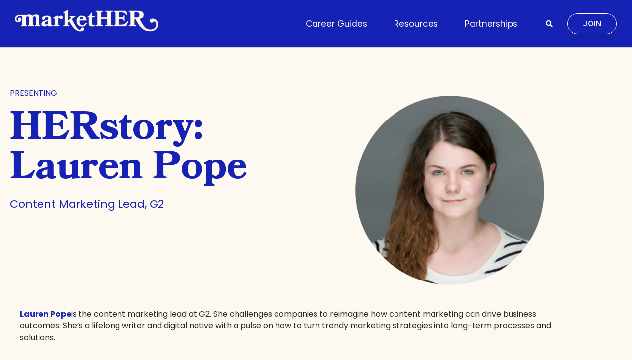

--- FILE ---
content_type: text/html; charset=UTF-8
request_url: https://markether.org/herstory-lauren-pope/
body_size: 18599
content:
<!doctype html>
<html lang="en-US" prefix="og: https://ogp.me/ns#">
<head><meta charset="UTF-8"><script>if(navigator.userAgent.match(/MSIE|Internet Explorer/i)||navigator.userAgent.match(/Trident\/7\..*?rv:11/i)){var href=document.location.href;if(!href.match(/[?&]nowprocket/)){if(href.indexOf("?")==-1){if(href.indexOf("#")==-1){document.location.href=href+"?nowprocket=1"}else{document.location.href=href.replace("#","?nowprocket=1#")}}else{if(href.indexOf("#")==-1){document.location.href=href+"&nowprocket=1"}else{document.location.href=href.replace("#","&nowprocket=1#")}}}}</script><script>(()=>{class RocketLazyLoadScripts{constructor(){this.v="1.2.5.1",this.triggerEvents=["keydown","mousedown","mousemove","touchmove","touchstart","touchend","wheel"],this.userEventHandler=this.t.bind(this),this.touchStartHandler=this.i.bind(this),this.touchMoveHandler=this.o.bind(this),this.touchEndHandler=this.h.bind(this),this.clickHandler=this.u.bind(this),this.interceptedClicks=[],this.interceptedClickListeners=[],this.l(this),window.addEventListener("pageshow",(t=>{this.persisted=t.persisted,this.everythingLoaded&&this.m()})),document.addEventListener("DOMContentLoaded",(()=>{this.p()})),this.delayedScripts={normal:[],async:[],defer:[]},this.trash=[],this.allJQueries=[]}k(t){document.hidden?t.t():(this.triggerEvents.forEach((e=>window.addEventListener(e,t.userEventHandler,{passive:!0}))),window.addEventListener("touchstart",t.touchStartHandler,{passive:!0}),window.addEventListener("mousedown",t.touchStartHandler),document.addEventListener("visibilitychange",t.userEventHandler))}_(){this.triggerEvents.forEach((t=>window.removeEventListener(t,this.userEventHandler,{passive:!0}))),document.removeEventListener("visibilitychange",this.userEventHandler)}i(t){"HTML"!==t.target.tagName&&(window.addEventListener("touchend",this.touchEndHandler),window.addEventListener("mouseup",this.touchEndHandler),window.addEventListener("touchmove",this.touchMoveHandler,{passive:!0}),window.addEventListener("mousemove",this.touchMoveHandler),t.target.addEventListener("click",this.clickHandler),this.L(t.target,!0),this.M(t.target,"onclick","rocket-onclick"),this.C())}o(t){window.removeEventListener("touchend",this.touchEndHandler),window.removeEventListener("mouseup",this.touchEndHandler),window.removeEventListener("touchmove",this.touchMoveHandler,{passive:!0}),window.removeEventListener("mousemove",this.touchMoveHandler),t.target.removeEventListener("click",this.clickHandler),this.L(t.target,!1),this.M(t.target,"rocket-onclick","onclick"),this.O()}h(){window.removeEventListener("touchend",this.touchEndHandler),window.removeEventListener("mouseup",this.touchEndHandler),window.removeEventListener("touchmove",this.touchMoveHandler,{passive:!0}),window.removeEventListener("mousemove",this.touchMoveHandler)}u(t){t.target.removeEventListener("click",this.clickHandler),this.L(t.target,!1),this.M(t.target,"rocket-onclick","onclick"),this.interceptedClicks.push(t),t.preventDefault(),t.stopPropagation(),t.stopImmediatePropagation(),this.O()}D(){window.removeEventListener("touchstart",this.touchStartHandler,{passive:!0}),window.removeEventListener("mousedown",this.touchStartHandler),this.interceptedClicks.forEach((t=>{t.target.dispatchEvent(new MouseEvent("click",{view:t.view,bubbles:!0,cancelable:!0}))}))}l(t){EventTarget.prototype.addEventListenerBase=EventTarget.prototype.addEventListener,EventTarget.prototype.addEventListener=function(e,i,o){"click"!==e||t.windowLoaded||i===t.clickHandler||t.interceptedClickListeners.push({target:this,func:i,options:o}),(this||window).addEventListenerBase(e,i,o)}}L(t,e){this.interceptedClickListeners.forEach((i=>{i.target===t&&(e?t.removeEventListener("click",i.func,i.options):t.addEventListener("click",i.func,i.options))})),t.parentNode!==document.documentElement&&this.L(t.parentNode,e)}S(){return new Promise((t=>{this.T?this.O=t:t()}))}C(){this.T=!0}O(){this.T=!1}M(t,e,i){t.hasAttribute&&t.hasAttribute(e)&&(event.target.setAttribute(i,event.target.getAttribute(e)),event.target.removeAttribute(e))}t(){this._(this),"loading"===document.readyState?document.addEventListener("DOMContentLoaded",this.R.bind(this)):this.R()}p(){let t=[];document.querySelectorAll("script[type=rocketlazyloadscript][data-rocket-src]").forEach((e=>{let i=e.getAttribute("data-rocket-src");if(i&&0!==i.indexOf("data:")){0===i.indexOf("//")&&(i=location.protocol+i);try{const o=new URL(i).origin;o!==location.origin&&t.push({src:o,crossOrigin:e.crossOrigin||"module"===e.getAttribute("data-rocket-type")})}catch(t){}}})),t=[...new Map(t.map((t=>[JSON.stringify(t),t]))).values()],this.j(t,"preconnect")}async R(){this.lastBreath=Date.now(),this.P(this),this.F(this),this.q(),this.A(),this.I(),await this.U(this.delayedScripts.normal),await this.U(this.delayedScripts.defer),await this.U(this.delayedScripts.async);try{await this.W(),await this.H(this),await this.J()}catch(t){console.error(t)}window.dispatchEvent(new Event("rocket-allScriptsLoaded")),this.everythingLoaded=!0,this.S().then((()=>{this.D()})),this.N()}A(){document.querySelectorAll("script[type=rocketlazyloadscript]").forEach((t=>{t.hasAttribute("data-rocket-src")?t.hasAttribute("async")&&!1!==t.async?this.delayedScripts.async.push(t):t.hasAttribute("defer")&&!1!==t.defer||"module"===t.getAttribute("data-rocket-type")?this.delayedScripts.defer.push(t):this.delayedScripts.normal.push(t):this.delayedScripts.normal.push(t)}))}async B(t){if(await this.G(),!0!==t.noModule||!("noModule"in HTMLScriptElement.prototype))return new Promise((e=>{let i;function o(){(i||t).setAttribute("data-rocket-status","executed"),e()}try{if(navigator.userAgent.indexOf("Firefox/")>0||""===navigator.vendor)i=document.createElement("script"),[...t.attributes].forEach((t=>{let e=t.nodeName;"type"!==e&&("data-rocket-type"===e&&(e="type"),"data-rocket-src"===e&&(e="src"),i.setAttribute(e,t.nodeValue))})),t.text&&(i.text=t.text),i.hasAttribute("src")?(i.addEventListener("load",o),i.addEventListener("error",(function(){i.setAttribute("data-rocket-status","failed"),e()})),setTimeout((()=>{i.isConnected||e()}),1)):(i.text=t.text,o()),t.parentNode.replaceChild(i,t);else{const i=t.getAttribute("data-rocket-type"),n=t.getAttribute("data-rocket-src");i?(t.type=i,t.removeAttribute("data-rocket-type")):t.removeAttribute("type"),t.addEventListener("load",o),t.addEventListener("error",(function(){t.setAttribute("data-rocket-status","failed"),e()})),n?(t.removeAttribute("data-rocket-src"),t.src=n):t.src="data:text/javascript;base64,"+window.btoa(unescape(encodeURIComponent(t.text)))}}catch(i){t.setAttribute("data-rocket-status","failed"),e()}}));t.setAttribute("data-rocket-status","skipped")}async U(t){const e=t.shift();return e&&e.isConnected?(await this.B(e),this.U(t)):Promise.resolve()}I(){this.j([...this.delayedScripts.normal,...this.delayedScripts.defer,...this.delayedScripts.async],"preload")}j(t,e){var i=document.createDocumentFragment();t.forEach((t=>{const o=t.getAttribute&&t.getAttribute("data-rocket-src")||t.src;if(o){const n=document.createElement("link");n.href=o,n.rel=e,"preconnect"!==e&&(n.as="script"),t.getAttribute&&"module"===t.getAttribute("data-rocket-type")&&(n.crossOrigin=!0),t.crossOrigin&&(n.crossOrigin=t.crossOrigin),t.integrity&&(n.integrity=t.integrity),i.appendChild(n),this.trash.push(n)}})),document.head.appendChild(i)}P(t){let e={};function i(i,o){return e[o].eventsToRewrite.indexOf(i)>=0&&!t.everythingLoaded?"rocket-"+i:i}function o(t,o){!function(t){e[t]||(e[t]={originalFunctions:{add:t.addEventListener,remove:t.removeEventListener},eventsToRewrite:[]},t.addEventListener=function(){arguments[0]=i(arguments[0],t),e[t].originalFunctions.add.apply(t,arguments)},t.removeEventListener=function(){arguments[0]=i(arguments[0],t),e[t].originalFunctions.remove.apply(t,arguments)})}(t),e[t].eventsToRewrite.push(o)}function n(e,i){let o=e[i];e[i]=null,Object.defineProperty(e,i,{get:()=>o||function(){},set(n){t.everythingLoaded?o=n:e["rocket"+i]=o=n}})}o(document,"DOMContentLoaded"),o(window,"DOMContentLoaded"),o(window,"load"),o(window,"pageshow"),o(document,"readystatechange"),n(document,"onreadystatechange"),n(window,"onload"),n(window,"onpageshow")}F(t){let e;function i(e){return t.everythingLoaded?e:e.split(" ").map((t=>"load"===t||0===t.indexOf("load.")?"rocket-jquery-load":t)).join(" ")}function o(o){if(o&&o.fn&&!t.allJQueries.includes(o)){o.fn.ready=o.fn.init.prototype.ready=function(e){return t.domReadyFired?e.bind(document)(o):document.addEventListener("rocket-DOMContentLoaded",(()=>e.bind(document)(o))),o([])};const e=o.fn.on;o.fn.on=o.fn.init.prototype.on=function(){return this[0]===window&&("string"==typeof arguments[0]||arguments[0]instanceof String?arguments[0]=i(arguments[0]):"object"==typeof arguments[0]&&Object.keys(arguments[0]).forEach((t=>{const e=arguments[0][t];delete arguments[0][t],arguments[0][i(t)]=e}))),e.apply(this,arguments),this},t.allJQueries.push(o)}e=o}o(window.jQuery),Object.defineProperty(window,"jQuery",{get:()=>e,set(t){o(t)}})}async H(t){const e=document.querySelector("script[data-webpack]");e&&(await async function(){return new Promise((t=>{e.addEventListener("load",t),e.addEventListener("error",t)}))}(),await t.K(),await t.H(t))}async W(){this.domReadyFired=!0,await this.G(),document.dispatchEvent(new Event("rocket-readystatechange")),await this.G(),document.rocketonreadystatechange&&document.rocketonreadystatechange(),await this.G(),document.dispatchEvent(new Event("rocket-DOMContentLoaded")),await this.G(),window.dispatchEvent(new Event("rocket-DOMContentLoaded"))}async J(){await this.G(),document.dispatchEvent(new Event("rocket-readystatechange")),await this.G(),document.rocketonreadystatechange&&document.rocketonreadystatechange(),await this.G(),window.dispatchEvent(new Event("rocket-load")),await this.G(),window.rocketonload&&window.rocketonload(),await this.G(),this.allJQueries.forEach((t=>t(window).trigger("rocket-jquery-load"))),await this.G();const t=new Event("rocket-pageshow");t.persisted=this.persisted,window.dispatchEvent(t),await this.G(),window.rocketonpageshow&&window.rocketonpageshow({persisted:this.persisted}),this.windowLoaded=!0}m(){document.onreadystatechange&&document.onreadystatechange(),window.onload&&window.onload(),window.onpageshow&&window.onpageshow({persisted:this.persisted})}q(){const t=new Map;document.write=document.writeln=function(e){const i=document.currentScript;i||console.error("WPRocket unable to document.write this: "+e);const o=document.createRange(),n=i.parentElement;let s=t.get(i);void 0===s&&(s=i.nextSibling,t.set(i,s));const c=document.createDocumentFragment();o.setStart(c,0),c.appendChild(o.createContextualFragment(e)),n.insertBefore(c,s)}}async G(){Date.now()-this.lastBreath>45&&(await this.K(),this.lastBreath=Date.now())}async K(){return document.hidden?new Promise((t=>setTimeout(t))):new Promise((t=>requestAnimationFrame(t)))}N(){this.trash.forEach((t=>t.remove()))}static run(){const t=new RocketLazyLoadScripts;t.k(t)}}RocketLazyLoadScripts.run()})();</script>
	
	<meta name="viewport" content="width=device-width, initial-scale=1">
	<link rel="profile" href="https://gmpg.org/xfn/11">
	
<!-- Search Engine Optimization by Rank Math PRO - https://rankmath.com/ -->
<title>HERstory: Lauren Pope - MarketHER</title>
<link rel="preload" as="font" href="https://markether.org/wp-content/uploads/2023/01/Bookmania-Bold.woff2" crossorigin>
<link rel="preload" as="font" href="https://markether.org/wp-content/plugins/elementor/assets/lib/eicons/fonts/eicons.woff2" crossorigin>
<meta name="description" content="Uncover Lauren&#039;s inspiring HerStory, revealing her accomplishments, experiences, and invaluable insights from her marketing career."/>
<meta name="robots" content="follow, index, max-snippet:-1, max-video-preview:-1, max-image-preview:large"/>
<link rel="canonical" href="https://markether.org/herstory-lauren-pope/" />
<meta property="og:locale" content="en_US" />
<meta property="og:type" content="article" />
<meta property="og:title" content="HERstory: Lauren Pope - MarketHER" />
<meta property="og:description" content="Uncover Lauren&#039;s inspiring HerStory, revealing her accomplishments, experiences, and invaluable insights from her marketing career." />
<meta property="og:url" content="https://markether.org/herstory-lauren-pope/" />
<meta property="og:site_name" content="marketHER" />
<meta property="article:tag" content="HERstory" />
<meta property="article:section" content="Career Resources" />
<meta property="og:updated_time" content="2023-05-12T21:42:18+00:00" />
<meta property="og:image" content="https://markether.org/wp-content/uploads/2023/02/Lauren-P.png" />
<meta property="og:image:secure_url" content="https://markether.org/wp-content/uploads/2023/02/Lauren-P.png" />
<meta property="og:image:width" content="600" />
<meta property="og:image:height" content="360" />
<meta property="og:image:alt" content="lauren pope" />
<meta property="og:image:type" content="image/png" />
<meta property="article:published_time" content="2023-02-24T22:14:31+00:00" />
<meta property="article:modified_time" content="2023-05-12T21:42:18+00:00" />
<meta name="twitter:card" content="summary_large_image" />
<meta name="twitter:title" content="HERstory: Lauren Pope - MarketHER" />
<meta name="twitter:description" content="Uncover Lauren&#039;s inspiring HerStory, revealing her accomplishments, experiences, and invaluable insights from her marketing career." />
<meta name="twitter:image" content="https://markether.org/wp-content/uploads/2023/02/Lauren-P.png" />
<meta name="twitter:label1" content="Written by" />
<meta name="twitter:data1" content="Jes Kirkwood" />
<meta name="twitter:label2" content="Time to read" />
<meta name="twitter:data2" content="3 minutes" />
<script type="application/ld+json" class="rank-math-schema-pro">{"@context":"https://schema.org","@graph":[{"@type":"Organization","@id":"https://markether.org/#organization","name":"marketHER","logo":{"@type":"ImageObject","@id":"https://markether.org/#logo","url":"https://markether.org/wp-content/uploads/2022/12/marketHER_logo_cream.png","contentUrl":"https://markether.org/wp-content/uploads/2022/12/marketHER_logo_cream.png","caption":"marketHER","inLanguage":"en-US","width":"1622","height":"371"}},{"@type":"WebSite","@id":"https://markether.org/#website","url":"https://markether.org","name":"marketHER","publisher":{"@id":"https://markether.org/#organization"},"inLanguage":"en-US"},{"@type":"ImageObject","@id":"https://markether.org/wp-content/uploads/2023/02/Lauren-P.png","url":"https://markether.org/wp-content/uploads/2023/02/Lauren-P.png","width":"600","height":"360","inLanguage":"en-US"},{"@type":"WebPage","@id":"https://markether.org/herstory-lauren-pope/#webpage","url":"https://markether.org/herstory-lauren-pope/","name":"HERstory: Lauren Pope - MarketHER","datePublished":"2023-02-24T22:14:31+00:00","dateModified":"2023-05-12T21:42:18+00:00","isPartOf":{"@id":"https://markether.org/#website"},"primaryImageOfPage":{"@id":"https://markether.org/wp-content/uploads/2023/02/Lauren-P.png"},"inLanguage":"en-US"},{"@type":"Person","@id":"https://markether.org/herstory-lauren-pope/#author","name":"Jes Kirkwood","image":{"@type":"ImageObject","@id":"https://secure.gravatar.com/avatar/e16ca6da4408a537e039fa4b8e4f2ea94a0ef2d24ec4648e3464278e5ff22d12?s=96&amp;d=mm&amp;r=g","url":"https://secure.gravatar.com/avatar/e16ca6da4408a537e039fa4b8e4f2ea94a0ef2d24ec4648e3464278e5ff22d12?s=96&amp;d=mm&amp;r=g","caption":"Jes Kirkwood","inLanguage":"en-US"},"worksFor":{"@id":"https://markether.org/#organization"}},{"@type":"Article","headline":"HERstory: Lauren Pope - MarketHER","keywords":"lauren pope","datePublished":"2023-02-24T22:14:31+00:00","dateModified":"2023-05-12T21:42:18+00:00","articleSection":"Career Resources, Content Marketing","author":{"@id":"https://markether.org/herstory-lauren-pope/#author","name":"Jes Kirkwood"},"publisher":{"@id":"https://markether.org/#organization"},"description":"Uncover Lauren&#039;s inspiring HerStory, revealing her accomplishments, experiences, and invaluable insights from her marketing career.","name":"HERstory: Lauren Pope - MarketHER","@id":"https://markether.org/herstory-lauren-pope/#richSnippet","isPartOf":{"@id":"https://markether.org/herstory-lauren-pope/#webpage"},"image":{"@id":"https://markether.org/wp-content/uploads/2023/02/Lauren-P.png"},"inLanguage":"en-US","mainEntityOfPage":{"@id":"https://markether.org/herstory-lauren-pope/#webpage"}}]}</script>
<!-- /Rank Math WordPress SEO plugin -->


<link rel="alternate" title="oEmbed (JSON)" type="application/json+oembed" href="https://markether.org/wp-json/oembed/1.0/embed?url=https%3A%2F%2Fmarkether.org%2Fherstory-lauren-pope%2F" />
<link rel="alternate" title="oEmbed (XML)" type="text/xml+oembed" href="https://markether.org/wp-json/oembed/1.0/embed?url=https%3A%2F%2Fmarkether.org%2Fherstory-lauren-pope%2F&#038;format=xml" />
<style id='wp-img-auto-sizes-contain-inline-css'>
img:is([sizes=auto i],[sizes^="auto," i]){contain-intrinsic-size:3000px 1500px}
/*# sourceURL=wp-img-auto-sizes-contain-inline-css */
</style>
<style id='wp-emoji-styles-inline-css'>

	img.wp-smiley, img.emoji {
		display: inline !important;
		border: none !important;
		box-shadow: none !important;
		height: 1em !important;
		width: 1em !important;
		margin: 0 0.07em !important;
		vertical-align: -0.1em !important;
		background: none !important;
		padding: 0 !important;
	}
/*# sourceURL=wp-emoji-styles-inline-css */
</style>
<link rel='stylesheet' id='wp-block-library-css' href='https://markether.org/wp-includes/css/dist/block-library/style.min.css?ver=6.9' media='all' />
<style id='classic-theme-styles-inline-css'>
/*! This file is auto-generated */
.wp-block-button__link{color:#fff;background-color:#32373c;border-radius:9999px;box-shadow:none;text-decoration:none;padding:calc(.667em + 2px) calc(1.333em + 2px);font-size:1.125em}.wp-block-file__button{background:#32373c;color:#fff;text-decoration:none}
/*# sourceURL=/wp-includes/css/classic-themes.min.css */
</style>
<style id='global-styles-inline-css'>
:root{--wp--preset--aspect-ratio--square: 1;--wp--preset--aspect-ratio--4-3: 4/3;--wp--preset--aspect-ratio--3-4: 3/4;--wp--preset--aspect-ratio--3-2: 3/2;--wp--preset--aspect-ratio--2-3: 2/3;--wp--preset--aspect-ratio--16-9: 16/9;--wp--preset--aspect-ratio--9-16: 9/16;--wp--preset--color--black: #000000;--wp--preset--color--cyan-bluish-gray: #abb8c3;--wp--preset--color--white: #ffffff;--wp--preset--color--pale-pink: #f78da7;--wp--preset--color--vivid-red: #cf2e2e;--wp--preset--color--luminous-vivid-orange: #ff6900;--wp--preset--color--luminous-vivid-amber: #fcb900;--wp--preset--color--light-green-cyan: #7bdcb5;--wp--preset--color--vivid-green-cyan: #00d084;--wp--preset--color--pale-cyan-blue: #8ed1fc;--wp--preset--color--vivid-cyan-blue: #0693e3;--wp--preset--color--vivid-purple: #9b51e0;--wp--preset--gradient--vivid-cyan-blue-to-vivid-purple: linear-gradient(135deg,rgb(6,147,227) 0%,rgb(155,81,224) 100%);--wp--preset--gradient--light-green-cyan-to-vivid-green-cyan: linear-gradient(135deg,rgb(122,220,180) 0%,rgb(0,208,130) 100%);--wp--preset--gradient--luminous-vivid-amber-to-luminous-vivid-orange: linear-gradient(135deg,rgb(252,185,0) 0%,rgb(255,105,0) 100%);--wp--preset--gradient--luminous-vivid-orange-to-vivid-red: linear-gradient(135deg,rgb(255,105,0) 0%,rgb(207,46,46) 100%);--wp--preset--gradient--very-light-gray-to-cyan-bluish-gray: linear-gradient(135deg,rgb(238,238,238) 0%,rgb(169,184,195) 100%);--wp--preset--gradient--cool-to-warm-spectrum: linear-gradient(135deg,rgb(74,234,220) 0%,rgb(151,120,209) 20%,rgb(207,42,186) 40%,rgb(238,44,130) 60%,rgb(251,105,98) 80%,rgb(254,248,76) 100%);--wp--preset--gradient--blush-light-purple: linear-gradient(135deg,rgb(255,206,236) 0%,rgb(152,150,240) 100%);--wp--preset--gradient--blush-bordeaux: linear-gradient(135deg,rgb(254,205,165) 0%,rgb(254,45,45) 50%,rgb(107,0,62) 100%);--wp--preset--gradient--luminous-dusk: linear-gradient(135deg,rgb(255,203,112) 0%,rgb(199,81,192) 50%,rgb(65,88,208) 100%);--wp--preset--gradient--pale-ocean: linear-gradient(135deg,rgb(255,245,203) 0%,rgb(182,227,212) 50%,rgb(51,167,181) 100%);--wp--preset--gradient--electric-grass: linear-gradient(135deg,rgb(202,248,128) 0%,rgb(113,206,126) 100%);--wp--preset--gradient--midnight: linear-gradient(135deg,rgb(2,3,129) 0%,rgb(40,116,252) 100%);--wp--preset--font-size--small: 13px;--wp--preset--font-size--medium: 20px;--wp--preset--font-size--large: 36px;--wp--preset--font-size--x-large: 42px;--wp--preset--spacing--20: 0.44rem;--wp--preset--spacing--30: 0.67rem;--wp--preset--spacing--40: 1rem;--wp--preset--spacing--50: 1.5rem;--wp--preset--spacing--60: 2.25rem;--wp--preset--spacing--70: 3.38rem;--wp--preset--spacing--80: 5.06rem;--wp--preset--shadow--natural: 6px 6px 9px rgba(0, 0, 0, 0.2);--wp--preset--shadow--deep: 12px 12px 50px rgba(0, 0, 0, 0.4);--wp--preset--shadow--sharp: 6px 6px 0px rgba(0, 0, 0, 0.2);--wp--preset--shadow--outlined: 6px 6px 0px -3px rgb(255, 255, 255), 6px 6px rgb(0, 0, 0);--wp--preset--shadow--crisp: 6px 6px 0px rgb(0, 0, 0);}:where(.is-layout-flex){gap: 0.5em;}:where(.is-layout-grid){gap: 0.5em;}body .is-layout-flex{display: flex;}.is-layout-flex{flex-wrap: wrap;align-items: center;}.is-layout-flex > :is(*, div){margin: 0;}body .is-layout-grid{display: grid;}.is-layout-grid > :is(*, div){margin: 0;}:where(.wp-block-columns.is-layout-flex){gap: 2em;}:where(.wp-block-columns.is-layout-grid){gap: 2em;}:where(.wp-block-post-template.is-layout-flex){gap: 1.25em;}:where(.wp-block-post-template.is-layout-grid){gap: 1.25em;}.has-black-color{color: var(--wp--preset--color--black) !important;}.has-cyan-bluish-gray-color{color: var(--wp--preset--color--cyan-bluish-gray) !important;}.has-white-color{color: var(--wp--preset--color--white) !important;}.has-pale-pink-color{color: var(--wp--preset--color--pale-pink) !important;}.has-vivid-red-color{color: var(--wp--preset--color--vivid-red) !important;}.has-luminous-vivid-orange-color{color: var(--wp--preset--color--luminous-vivid-orange) !important;}.has-luminous-vivid-amber-color{color: var(--wp--preset--color--luminous-vivid-amber) !important;}.has-light-green-cyan-color{color: var(--wp--preset--color--light-green-cyan) !important;}.has-vivid-green-cyan-color{color: var(--wp--preset--color--vivid-green-cyan) !important;}.has-pale-cyan-blue-color{color: var(--wp--preset--color--pale-cyan-blue) !important;}.has-vivid-cyan-blue-color{color: var(--wp--preset--color--vivid-cyan-blue) !important;}.has-vivid-purple-color{color: var(--wp--preset--color--vivid-purple) !important;}.has-black-background-color{background-color: var(--wp--preset--color--black) !important;}.has-cyan-bluish-gray-background-color{background-color: var(--wp--preset--color--cyan-bluish-gray) !important;}.has-white-background-color{background-color: var(--wp--preset--color--white) !important;}.has-pale-pink-background-color{background-color: var(--wp--preset--color--pale-pink) !important;}.has-vivid-red-background-color{background-color: var(--wp--preset--color--vivid-red) !important;}.has-luminous-vivid-orange-background-color{background-color: var(--wp--preset--color--luminous-vivid-orange) !important;}.has-luminous-vivid-amber-background-color{background-color: var(--wp--preset--color--luminous-vivid-amber) !important;}.has-light-green-cyan-background-color{background-color: var(--wp--preset--color--light-green-cyan) !important;}.has-vivid-green-cyan-background-color{background-color: var(--wp--preset--color--vivid-green-cyan) !important;}.has-pale-cyan-blue-background-color{background-color: var(--wp--preset--color--pale-cyan-blue) !important;}.has-vivid-cyan-blue-background-color{background-color: var(--wp--preset--color--vivid-cyan-blue) !important;}.has-vivid-purple-background-color{background-color: var(--wp--preset--color--vivid-purple) !important;}.has-black-border-color{border-color: var(--wp--preset--color--black) !important;}.has-cyan-bluish-gray-border-color{border-color: var(--wp--preset--color--cyan-bluish-gray) !important;}.has-white-border-color{border-color: var(--wp--preset--color--white) !important;}.has-pale-pink-border-color{border-color: var(--wp--preset--color--pale-pink) !important;}.has-vivid-red-border-color{border-color: var(--wp--preset--color--vivid-red) !important;}.has-luminous-vivid-orange-border-color{border-color: var(--wp--preset--color--luminous-vivid-orange) !important;}.has-luminous-vivid-amber-border-color{border-color: var(--wp--preset--color--luminous-vivid-amber) !important;}.has-light-green-cyan-border-color{border-color: var(--wp--preset--color--light-green-cyan) !important;}.has-vivid-green-cyan-border-color{border-color: var(--wp--preset--color--vivid-green-cyan) !important;}.has-pale-cyan-blue-border-color{border-color: var(--wp--preset--color--pale-cyan-blue) !important;}.has-vivid-cyan-blue-border-color{border-color: var(--wp--preset--color--vivid-cyan-blue) !important;}.has-vivid-purple-border-color{border-color: var(--wp--preset--color--vivid-purple) !important;}.has-vivid-cyan-blue-to-vivid-purple-gradient-background{background: var(--wp--preset--gradient--vivid-cyan-blue-to-vivid-purple) !important;}.has-light-green-cyan-to-vivid-green-cyan-gradient-background{background: var(--wp--preset--gradient--light-green-cyan-to-vivid-green-cyan) !important;}.has-luminous-vivid-amber-to-luminous-vivid-orange-gradient-background{background: var(--wp--preset--gradient--luminous-vivid-amber-to-luminous-vivid-orange) !important;}.has-luminous-vivid-orange-to-vivid-red-gradient-background{background: var(--wp--preset--gradient--luminous-vivid-orange-to-vivid-red) !important;}.has-very-light-gray-to-cyan-bluish-gray-gradient-background{background: var(--wp--preset--gradient--very-light-gray-to-cyan-bluish-gray) !important;}.has-cool-to-warm-spectrum-gradient-background{background: var(--wp--preset--gradient--cool-to-warm-spectrum) !important;}.has-blush-light-purple-gradient-background{background: var(--wp--preset--gradient--blush-light-purple) !important;}.has-blush-bordeaux-gradient-background{background: var(--wp--preset--gradient--blush-bordeaux) !important;}.has-luminous-dusk-gradient-background{background: var(--wp--preset--gradient--luminous-dusk) !important;}.has-pale-ocean-gradient-background{background: var(--wp--preset--gradient--pale-ocean) !important;}.has-electric-grass-gradient-background{background: var(--wp--preset--gradient--electric-grass) !important;}.has-midnight-gradient-background{background: var(--wp--preset--gradient--midnight) !important;}.has-small-font-size{font-size: var(--wp--preset--font-size--small) !important;}.has-medium-font-size{font-size: var(--wp--preset--font-size--medium) !important;}.has-large-font-size{font-size: var(--wp--preset--font-size--large) !important;}.has-x-large-font-size{font-size: var(--wp--preset--font-size--x-large) !important;}
:where(.wp-block-post-template.is-layout-flex){gap: 1.25em;}:where(.wp-block-post-template.is-layout-grid){gap: 1.25em;}
:where(.wp-block-term-template.is-layout-flex){gap: 1.25em;}:where(.wp-block-term-template.is-layout-grid){gap: 1.25em;}
:where(.wp-block-columns.is-layout-flex){gap: 2em;}:where(.wp-block-columns.is-layout-grid){gap: 2em;}
:root :where(.wp-block-pullquote){font-size: 1.5em;line-height: 1.6;}
/*# sourceURL=global-styles-inline-css */
</style>
<link rel='stylesheet' id='hello-elementor-css' href='https://markether.org/wp-content/themes/hello-elementor/style.min.css?ver=2.8.1' media='all' />
<link rel='stylesheet' id='hello-elementor-theme-style-css' href='https://markether.org/wp-content/themes/hello-elementor/theme.min.css?ver=2.8.1' media='all' />
<link rel='stylesheet' id='elementor-frontend-css' href='https://markether.org/wp-content/plugins/elementor/assets/css/frontend.min.css?ver=3.34.2' media='all' />
<link rel='stylesheet' id='elementor-post-5-css' href='https://markether.org/wp-content/uploads/elementor/css/post-5.css?ver=1768979447' media='all' />
<link rel='stylesheet' id='widget-image-css' href='https://markether.org/wp-content/plugins/elementor/assets/css/widget-image.min.css?ver=3.34.2' media='all' />
<link rel='stylesheet' id='widget-nav-menu-css' href='https://markether.org/wp-content/plugins/elementor-pro/assets/css/widget-nav-menu.min.css?ver=3.34.1' media='all' />
<link rel='stylesheet' id='widget-search-form-css' href='https://markether.org/wp-content/plugins/elementor-pro/assets/css/widget-search-form.min.css?ver=3.34.1' media='all' />
<link rel='stylesheet' id='elementor-icons-shared-0-css' href='https://markether.org/wp-content/plugins/elementor/assets/lib/font-awesome/css/fontawesome.min.css?ver=5.15.3' media='all' />
<link rel='stylesheet' id='elementor-icons-fa-solid-css' href='https://markether.org/wp-content/plugins/elementor/assets/lib/font-awesome/css/solid.min.css?ver=5.15.3' media='all' />
<link rel='stylesheet' id='widget-heading-css' href='https://markether.org/wp-content/plugins/elementor/assets/css/widget-heading.min.css?ver=3.34.2' media='all' />
<link rel='stylesheet' id='widget-social-icons-css' href='https://markether.org/wp-content/plugins/elementor/assets/css/widget-social-icons.min.css?ver=3.34.2' media='all' />
<link rel='stylesheet' id='e-apple-webkit-css' href='https://markether.org/wp-content/plugins/elementor/assets/css/conditionals/apple-webkit.min.css?ver=3.34.2' media='all' />
<link rel='stylesheet' id='e-animation-fadeInUp-css' href='https://markether.org/wp-content/plugins/elementor/assets/lib/animations/styles/fadeInUp.min.css?ver=3.34.2' media='all' />
<link rel='stylesheet' id='e-animation-fadeInRight-css' href='https://markether.org/wp-content/plugins/elementor/assets/lib/animations/styles/fadeInRight.min.css?ver=3.34.2' media='all' />
<link rel='stylesheet' id='e-animation-fadeIn-css' href='https://markether.org/wp-content/plugins/elementor/assets/lib/animations/styles/fadeIn.min.css?ver=3.34.2' media='all' />
<link rel='stylesheet' id='widget-spacer-css' href='https://markether.org/wp-content/plugins/elementor/assets/css/widget-spacer.min.css?ver=3.34.2' media='all' />
<link rel='stylesheet' id='e-animation-slideInRight-css' href='https://markether.org/wp-content/plugins/elementor/assets/lib/animations/styles/slideInRight.min.css?ver=3.34.2' media='all' />
<link rel='stylesheet' id='e-popup-css' href='https://markether.org/wp-content/plugins/elementor-pro/assets/css/conditionals/popup.min.css?ver=3.34.1' media='all' />
<link rel='stylesheet' id='elementor-icons-css' href='https://markether.org/wp-content/plugins/elementor/assets/lib/eicons/css/elementor-icons.min.css?ver=5.46.0' media='all' />
<link rel='stylesheet' id='elementor-post-27-css' href='https://markether.org/wp-content/uploads/elementor/css/post-27.css?ver=1768979447' media='all' />
<link rel='stylesheet' id='elementor-post-1700-css' href='https://markether.org/wp-content/uploads/elementor/css/post-1700.css?ver=1768979447' media='all' />
<link rel='stylesheet' id='elementor-post-691-css' href='https://markether.org/wp-content/uploads/elementor/css/post-691.css?ver=1768979447' media='all' />
<link rel='stylesheet' id='elementor-post-1630-css' href='https://markether.org/wp-content/uploads/elementor/css/post-1630.css?ver=1768979448' media='all' />
<link rel='stylesheet' id='eael-general-css' href='https://markether.org/wp-content/plugins/essential-addons-for-elementor-lite/assets/front-end/css/view/general.min.css?ver=5.9.15' media='all' />
<link rel='stylesheet' id='elementor-gf-local-poppins-css' href='https://markether.org/wp-content/uploads/elementor/google-fonts/css/poppins.css?ver=1742238518' media='all' />
<link rel='stylesheet' id='elementor-gf-local-roboto-css' href='https://markether.org/wp-content/uploads/elementor/google-fonts/css/roboto.css?ver=1742238520' media='all' />
<link rel='stylesheet' id='elementor-icons-fa-brands-css' href='https://markether.org/wp-content/plugins/elementor/assets/lib/font-awesome/css/brands.min.css?ver=5.15.3' media='all' />
<script src="https://markether.org/wp-includes/js/jquery/jquery.min.js?ver=3.7.1" id="jquery-core-js"></script>
<script src="https://markether.org/wp-includes/js/jquery/jquery-migrate.min.js?ver=3.4.1" id="jquery-migrate-js"></script>
<link rel="https://api.w.org/" href="https://markether.org/wp-json/" /><link rel="alternate" title="JSON" type="application/json" href="https://markether.org/wp-json/wp/v2/posts/1019" /><link rel="EditURI" type="application/rsd+xml" title="RSD" href="https://markether.org/xmlrpc.php?rsd" />
<meta name="generator" content="WordPress 6.9" />
<link rel='shortlink' href='https://markether.org/?p=1019' />
<!-- HFCM by 99 Robots - Snippet # 3: pinterest -->
<meta name="p:domain_verify" content="a7a148a657414c87c35ff38d1a19fa0b"/>
<!-- /end HFCM by 99 Robots -->
<meta name="generator" content="Elementor 3.34.2; features: additional_custom_breakpoints; settings: css_print_method-external, google_font-enabled, font_display-swap">
			<style>
				.e-con.e-parent:nth-of-type(n+4):not(.e-lazyloaded):not(.e-no-lazyload),
				.e-con.e-parent:nth-of-type(n+4):not(.e-lazyloaded):not(.e-no-lazyload) * {
					background-image: none !important;
				}
				@media screen and (max-height: 1024px) {
					.e-con.e-parent:nth-of-type(n+3):not(.e-lazyloaded):not(.e-no-lazyload),
					.e-con.e-parent:nth-of-type(n+3):not(.e-lazyloaded):not(.e-no-lazyload) * {
						background-image: none !important;
					}
				}
				@media screen and (max-height: 640px) {
					.e-con.e-parent:nth-of-type(n+2):not(.e-lazyloaded):not(.e-no-lazyload),
					.e-con.e-parent:nth-of-type(n+2):not(.e-lazyloaded):not(.e-no-lazyload) * {
						background-image: none !important;
					}
				}
			</style>
			<script type="rocketlazyloadscript">document.addEventListener( "DOMContentLoaded", modify_outbound_links);

function modify_outbound_links(){
    anchors = document.getElementsByTagName('a');
    for (let i = 0; i < anchors.length; i++) {
        let p = anchors[i].href;
        if (p.indexOf('markether.org') === -1) {
            anchors[i].href = p + (p.indexOf('?') != -1 ? "&" : "?") + 'ref=marketHER';
        }
    }
}</script><!-- Fathom - beautiful, simple website analytics -->
<script type="rocketlazyloadscript" data-rocket-src="https://cdn.usefathom.com/script.js" data-site="RUNQWDXB" defer></script>
<!-- / Fathom -->			<meta name="theme-color" content="#FDF9F1">
			<link rel="icon" href="https://markether.org/wp-content/uploads/2024/04/cropped-markether-fav-32x32.png" sizes="32x32" />
<link rel="icon" href="https://markether.org/wp-content/uploads/2024/04/cropped-markether-fav-192x192.png" sizes="192x192" />
<link rel="apple-touch-icon" href="https://markether.org/wp-content/uploads/2024/04/cropped-markether-fav-180x180.png" />
<meta name="msapplication-TileImage" content="https://markether.org/wp-content/uploads/2024/04/cropped-markether-fav-270x270.png" />
		<style id="wp-custom-css">
			/* Paragraph Spacing */
p {
    margin-bottom: 2rem;
}

/* Hyperlink Color*/
a {
  color: #1522B4;
}
a:hover {
  color: #ff5c3e;
}

/* List Spacing */
dd, dl, dt, li, ol, ul {
	margin-bottom: .5rem;}

		</style>
		<noscript><style id="rocket-lazyload-nojs-css">.rll-youtube-player, [data-lazy-src]{display:none !important;}</style></noscript></head>
<body class="wp-singular post-template-default single single-post postid-1019 single-format-standard wp-custom-logo wp-theme-hello-elementor elementor-default elementor-kit-5 elementor-page-691">


<a class="skip-link screen-reader-text" href="#content">Skip to content</a>

		<header data-elementor-type="header" data-elementor-id="27" class="elementor elementor-27 elementor-location-header" data-elementor-post-type="elementor_library">
					<header class="elementor-section elementor-top-section elementor-element elementor-element-bb23a7a elementor-section-full_width elementor-section-content-middle elementor-hidden-mobile elementor-section-height-default elementor-section-height-default" data-id="bb23a7a" data-element_type="section" data-settings="{&quot;background_background&quot;:&quot;classic&quot;}">
						<div class="elementor-container elementor-column-gap-default">
					<div class="elementor-column elementor-col-25 elementor-top-column elementor-element elementor-element-a506864" data-id="a506864" data-element_type="column">
			<div class="elementor-widget-wrap elementor-element-populated">
						<section class="elementor-section elementor-inner-section elementor-element elementor-element-40e71b5e elementor-section-content-middle elementor-section-boxed elementor-section-height-default elementor-section-height-default" data-id="40e71b5e" data-element_type="section">
						<div class="elementor-container elementor-column-gap-no">
					<div class="elementor-column elementor-col-100 elementor-inner-column elementor-element elementor-element-24d80d65" data-id="24d80d65" data-element_type="column">
			<div class="elementor-widget-wrap elementor-element-populated">
						<div class="elementor-element elementor-element-9ff8300 elementor-widget elementor-widget-theme-site-logo elementor-widget-image" data-id="9ff8300" data-element_type="widget" data-widget_type="theme-site-logo.default">
				<div class="elementor-widget-container">
											<a href="https://markether.org">
			<img fetchpriority="high" width="1622" height="371" src="data:image/svg+xml,%3Csvg%20xmlns='http://www.w3.org/2000/svg'%20viewBox='0%200%201622%20371'%3E%3C/svg%3E" class="attachment-full size-full wp-image-13" alt="marketHER logo in cream" data-lazy-srcset="https://markether.org/wp-content/uploads/2022/12/marketHER_logo_cream.png 1622w, https://markether.org/wp-content/uploads/2022/12/marketHER_logo_cream-300x69.png 300w, https://markether.org/wp-content/uploads/2022/12/marketHER_logo_cream-1024x234.png 1024w, https://markether.org/wp-content/uploads/2022/12/marketHER_logo_cream-768x176.png 768w, https://markether.org/wp-content/uploads/2022/12/marketHER_logo_cream-1536x351.png 1536w" data-lazy-sizes="(max-width: 1622px) 100vw, 1622px" data-lazy-src="https://markether.org/wp-content/uploads/2022/12/marketHER_logo_cream.png" /><noscript><img fetchpriority="high" width="1622" height="371" src="https://markether.org/wp-content/uploads/2022/12/marketHER_logo_cream.png" class="attachment-full size-full wp-image-13" alt="marketHER logo in cream" srcset="https://markether.org/wp-content/uploads/2022/12/marketHER_logo_cream.png 1622w, https://markether.org/wp-content/uploads/2022/12/marketHER_logo_cream-300x69.png 300w, https://markether.org/wp-content/uploads/2022/12/marketHER_logo_cream-1024x234.png 1024w, https://markether.org/wp-content/uploads/2022/12/marketHER_logo_cream-768x176.png 768w, https://markether.org/wp-content/uploads/2022/12/marketHER_logo_cream-1536x351.png 1536w" sizes="(max-width: 1622px) 100vw, 1622px" /></noscript>				</a>
											</div>
				</div>
					</div>
		</div>
					</div>
		</section>
					</div>
		</div>
				<div class="elementor-column elementor-col-25 elementor-top-column elementor-element elementor-element-688bb383" data-id="688bb383" data-element_type="column">
			<div class="elementor-widget-wrap elementor-element-populated">
						<div class="elementor-element elementor-element-13214275 elementor-nav-menu__align-end elementor-nav-menu--stretch elementor-nav-menu--dropdown-tablet elementor-nav-menu__text-align-aside elementor-nav-menu--toggle elementor-nav-menu--burger elementor-widget elementor-widget-nav-menu" data-id="13214275" data-element_type="widget" data-settings="{&quot;full_width&quot;:&quot;stretch&quot;,&quot;submenu_icon&quot;:{&quot;value&quot;:&quot;&lt;i class=\&quot;\&quot; aria-hidden=\&quot;true\&quot;&gt;&lt;\/i&gt;&quot;,&quot;library&quot;:&quot;&quot;},&quot;layout&quot;:&quot;horizontal&quot;,&quot;toggle&quot;:&quot;burger&quot;}" data-widget_type="nav-menu.default">
				<div class="elementor-widget-container">
								<nav aria-label="Menu" class="elementor-nav-menu--main elementor-nav-menu__container elementor-nav-menu--layout-horizontal e--pointer-none">
				<ul id="menu-1-13214275" class="elementor-nav-menu"><li class="menu-item menu-item-type-post_type menu-item-object-page menu-item-353"><a href="https://markether.org/career-guides/" class="elementor-item">Career Guides</a></li>
<li class="menu-item menu-item-type-post_type menu-item-object-page menu-item-303"><a href="https://markether.org/career-resources/" class="elementor-item">Resources</a></li>
<li class="menu-item menu-item-type-post_type menu-item-object-page menu-item-1839"><a href="https://markether.org/partnerships/" class="elementor-item">Partnerships</a></li>
</ul>			</nav>
					<div class="elementor-menu-toggle" role="button" tabindex="0" aria-label="Menu Toggle" aria-expanded="false">
			<i aria-hidden="true" role="presentation" class="elementor-menu-toggle__icon--open eicon-menu-bar"></i><i aria-hidden="true" role="presentation" class="elementor-menu-toggle__icon--close eicon-close"></i>		</div>
					<nav class="elementor-nav-menu--dropdown elementor-nav-menu__container" aria-hidden="true">
				<ul id="menu-2-13214275" class="elementor-nav-menu"><li class="menu-item menu-item-type-post_type menu-item-object-page menu-item-353"><a href="https://markether.org/career-guides/" class="elementor-item" tabindex="-1">Career Guides</a></li>
<li class="menu-item menu-item-type-post_type menu-item-object-page menu-item-303"><a href="https://markether.org/career-resources/" class="elementor-item" tabindex="-1">Resources</a></li>
<li class="menu-item menu-item-type-post_type menu-item-object-page menu-item-1839"><a href="https://markether.org/partnerships/" class="elementor-item" tabindex="-1">Partnerships</a></li>
</ul>			</nav>
						</div>
				</div>
					</div>
		</div>
				<div class="elementor-column elementor-col-25 elementor-top-column elementor-element elementor-element-ec43c93" data-id="ec43c93" data-element_type="column">
			<div class="elementor-widget-wrap elementor-element-populated">
						<div class="elementor-element elementor-element-4ae67d2 elementor-search-form--skin-full_screen elementor-hidden-tablet elementor-hidden-mobile elementor-widget elementor-widget-search-form" data-id="4ae67d2" data-element_type="widget" data-settings="{&quot;skin&quot;:&quot;full_screen&quot;}" data-widget_type="search-form.default">
				<div class="elementor-widget-container">
							<search role="search">
			<form class="elementor-search-form" action="https://markether.org" method="get">
												<div class="elementor-search-form__toggle" role="button" tabindex="0" aria-label="Search">
					<i aria-hidden="true" class="fas fa-search"></i>				</div>
								<div class="elementor-search-form__container">
					<label class="elementor-screen-only" for="elementor-search-form-4ae67d2">Search</label>

					
					<input id="elementor-search-form-4ae67d2" placeholder="Search..." class="elementor-search-form__input" type="search" name="s" value="">
					
					
										<div class="dialog-lightbox-close-button dialog-close-button" role="button" tabindex="0" aria-label="Close this search box.">
						<i aria-hidden="true" class="eicon-close"></i>					</div>
									</div>
			</form>
		</search>
						</div>
				</div>
					</div>
		</div>
				<div class="elementor-column elementor-col-25 elementor-top-column elementor-element elementor-element-679d636a" data-id="679d636a" data-element_type="column">
			<div class="elementor-widget-wrap elementor-element-populated">
						<div class="elementor-element elementor-element-3dab0983 elementor-align-right elementor-widget elementor-widget-button" data-id="3dab0983" data-element_type="widget" data-widget_type="button.default">
				<div class="elementor-widget-container">
									<div class="elementor-button-wrapper">
					<a class="elementor-button elementor-button-link elementor-size-md" href="#elementor-action%3Aaction%3Dpopup%3Aopen%26settings%3DeyJpZCI6IjE2MzAiLCJ0b2dnbGUiOmZhbHNlfQ%3D%3D">
						<span class="elementor-button-content-wrapper">
									<span class="elementor-button-text">JOIN</span>
					</span>
					</a>
				</div>
								</div>
				</div>
					</div>
		</div>
					</div>
		</header>
				<header class="elementor-section elementor-top-section elementor-element elementor-element-e92ea87 elementor-section-full_width elementor-section-content-middle elementor-hidden-desktop elementor-hidden-tablet elementor-section-height-default elementor-section-height-default" data-id="e92ea87" data-element_type="section" data-settings="{&quot;background_background&quot;:&quot;classic&quot;}">
						<div class="elementor-container elementor-column-gap-default">
					<div class="elementor-column elementor-col-66 elementor-top-column elementor-element elementor-element-97300a1" data-id="97300a1" data-element_type="column">
			<div class="elementor-widget-wrap elementor-element-populated">
						<section class="elementor-section elementor-inner-section elementor-element elementor-element-a90731a elementor-section-content-middle elementor-section-boxed elementor-section-height-default elementor-section-height-default" data-id="a90731a" data-element_type="section">
						<div class="elementor-container elementor-column-gap-no">
					<div class="elementor-column elementor-col-100 elementor-inner-column elementor-element elementor-element-f155819" data-id="f155819" data-element_type="column">
			<div class="elementor-widget-wrap elementor-element-populated">
						<div class="elementor-element elementor-element-1236ac9 elementor-widget elementor-widget-theme-site-logo elementor-widget-image" data-id="1236ac9" data-element_type="widget" data-widget_type="theme-site-logo.default">
				<div class="elementor-widget-container">
											<a href="https://markether.org">
			<img fetchpriority="high" width="1622" height="371" src="data:image/svg+xml,%3Csvg%20xmlns='http://www.w3.org/2000/svg'%20viewBox='0%200%201622%20371'%3E%3C/svg%3E" class="attachment-full size-full wp-image-13" alt="marketHER logo in cream" data-lazy-srcset="https://markether.org/wp-content/uploads/2022/12/marketHER_logo_cream.png 1622w, https://markether.org/wp-content/uploads/2022/12/marketHER_logo_cream-300x69.png 300w, https://markether.org/wp-content/uploads/2022/12/marketHER_logo_cream-1024x234.png 1024w, https://markether.org/wp-content/uploads/2022/12/marketHER_logo_cream-768x176.png 768w, https://markether.org/wp-content/uploads/2022/12/marketHER_logo_cream-1536x351.png 1536w" data-lazy-sizes="(max-width: 1622px) 100vw, 1622px" data-lazy-src="https://markether.org/wp-content/uploads/2022/12/marketHER_logo_cream.png" /><noscript><img fetchpriority="high" width="1622" height="371" src="https://markether.org/wp-content/uploads/2022/12/marketHER_logo_cream.png" class="attachment-full size-full wp-image-13" alt="marketHER logo in cream" srcset="https://markether.org/wp-content/uploads/2022/12/marketHER_logo_cream.png 1622w, https://markether.org/wp-content/uploads/2022/12/marketHER_logo_cream-300x69.png 300w, https://markether.org/wp-content/uploads/2022/12/marketHER_logo_cream-1024x234.png 1024w, https://markether.org/wp-content/uploads/2022/12/marketHER_logo_cream-768x176.png 768w, https://markether.org/wp-content/uploads/2022/12/marketHER_logo_cream-1536x351.png 1536w" sizes="(max-width: 1622px) 100vw, 1622px" /></noscript>				</a>
											</div>
				</div>
					</div>
		</div>
					</div>
		</section>
					</div>
		</div>
				<div class="elementor-column elementor-col-33 elementor-top-column elementor-element elementor-element-4324334" data-id="4324334" data-element_type="column">
			<div class="elementor-widget-wrap elementor-element-populated">
						<div class="elementor-element elementor-element-de307d1 elementor-nav-menu__align-end elementor-nav-menu--stretch elementor-nav-menu--dropdown-tablet elementor-nav-menu__text-align-aside elementor-nav-menu--toggle elementor-nav-menu--burger elementor-widget elementor-widget-nav-menu" data-id="de307d1" data-element_type="widget" data-settings="{&quot;full_width&quot;:&quot;stretch&quot;,&quot;submenu_icon&quot;:{&quot;value&quot;:&quot;&lt;i class=\&quot;\&quot; aria-hidden=\&quot;true\&quot;&gt;&lt;\/i&gt;&quot;,&quot;library&quot;:&quot;&quot;},&quot;layout&quot;:&quot;horizontal&quot;,&quot;toggle&quot;:&quot;burger&quot;}" data-widget_type="nav-menu.default">
				<div class="elementor-widget-container">
								<nav aria-label="Menu" class="elementor-nav-menu--main elementor-nav-menu__container elementor-nav-menu--layout-horizontal e--pointer-none">
				<ul id="menu-1-de307d1" class="elementor-nav-menu"><li class="menu-item menu-item-type-post_type menu-item-object-page menu-item-353"><a href="https://markether.org/career-guides/" class="elementor-item">Career Guides</a></li>
<li class="menu-item menu-item-type-post_type menu-item-object-page menu-item-303"><a href="https://markether.org/career-resources/" class="elementor-item">Resources</a></li>
<li class="menu-item menu-item-type-post_type menu-item-object-page menu-item-1839"><a href="https://markether.org/partnerships/" class="elementor-item">Partnerships</a></li>
</ul>			</nav>
					<div class="elementor-menu-toggle" role="button" tabindex="0" aria-label="Menu Toggle" aria-expanded="false">
			<i aria-hidden="true" role="presentation" class="elementor-menu-toggle__icon--open eicon-menu-bar"></i><i aria-hidden="true" role="presentation" class="elementor-menu-toggle__icon--close eicon-close"></i>		</div>
					<nav class="elementor-nav-menu--dropdown elementor-nav-menu__container" aria-hidden="true">
				<ul id="menu-2-de307d1" class="elementor-nav-menu"><li class="menu-item menu-item-type-post_type menu-item-object-page menu-item-353"><a href="https://markether.org/career-guides/" class="elementor-item" tabindex="-1">Career Guides</a></li>
<li class="menu-item menu-item-type-post_type menu-item-object-page menu-item-303"><a href="https://markether.org/career-resources/" class="elementor-item" tabindex="-1">Resources</a></li>
<li class="menu-item menu-item-type-post_type menu-item-object-page menu-item-1839"><a href="https://markether.org/partnerships/" class="elementor-item" tabindex="-1">Partnerships</a></li>
</ul>			</nav>
						</div>
				</div>
					</div>
		</div>
					</div>
		</header>
				</header>
				<div data-elementor-type="single-post" data-elementor-id="691" class="elementor elementor-691 elementor-location-single post-1019 post type-post status-publish format-standard has-post-thumbnail hentry category-career-resources category-content-marketing tag-herstory" data-elementor-post-type="elementor_library">
					<section class="elementor-section elementor-top-section elementor-element elementor-element-ba65d9e elementor-section-boxed elementor-section-height-default elementor-section-height-default" data-id="ba65d9e" data-element_type="section">
						<div class="elementor-container elementor-column-gap-default">
					<div class="elementor-column elementor-col-100 elementor-top-column elementor-element elementor-element-c30cfa2" data-id="c30cfa2" data-element_type="column">
			<div class="elementor-widget-wrap elementor-element-populated">
						<section class="elementor-section elementor-inner-section elementor-element elementor-element-6058f0f elementor-section-boxed elementor-section-height-default elementor-section-height-default" data-id="6058f0f" data-element_type="section">
						<div class="elementor-container elementor-column-gap-default">
					<div class="elementor-column elementor-col-50 elementor-inner-column elementor-element elementor-element-dd3adac" data-id="dd3adac" data-element_type="column">
			<div class="elementor-widget-wrap elementor-element-populated">
						<div class="elementor-element elementor-element-4d9f2ef elementor-invisible elementor-widget elementor-widget-text-editor" data-id="4d9f2ef" data-element_type="widget" data-settings="{&quot;_animation&quot;:&quot;fadeInUp&quot;}" data-widget_type="text-editor.default">
				<div class="elementor-widget-container">
									<p>PRESENTING</p>								</div>
				</div>
				<div class="elementor-element elementor-element-af04da7 elementor-invisible elementor-widget elementor-widget-theme-post-title elementor-page-title elementor-widget-heading" data-id="af04da7" data-element_type="widget" data-settings="{&quot;_animation&quot;:&quot;fadeInUp&quot;}" data-widget_type="theme-post-title.default">
				<div class="elementor-widget-container">
					<h1 class="elementor-heading-title elementor-size-default">HERstory: Lauren Pope</h1>				</div>
				</div>
				<div class="elementor-element elementor-element-5888f76 elementor-invisible elementor-widget elementor-widget-text-editor" data-id="5888f76" data-element_type="widget" data-settings="{&quot;_animation&quot;:&quot;fadeInUp&quot;}" data-widget_type="text-editor.default">
				<div class="elementor-widget-container">
									Content Marketing Lead, G2								</div>
				</div>
					</div>
		</div>
				<div class="elementor-column elementor-col-50 elementor-inner-column elementor-element elementor-element-ec396f1" data-id="ec396f1" data-element_type="column">
			<div class="elementor-widget-wrap elementor-element-populated">
						<div class="elementor-element elementor-element-3cbc582 elementor-invisible elementor-widget elementor-widget-image" data-id="3cbc582" data-element_type="widget" data-settings="{&quot;_animation&quot;:&quot;fadeInRight&quot;}" data-widget_type="image.default">
				<div class="elementor-widget-container">
															<img width="800" height="800" src="data:image/svg+xml,%3Csvg%20xmlns='http://www.w3.org/2000/svg'%20viewBox='0%200%20800%20800'%3E%3C/svg%3E" class="attachment-large size-large wp-image-1022" alt="" data-lazy-srcset="https://markether.org/wp-content/uploads/2023/02/Lauren-Pope-Headshots-1024x1024.png 1024w, https://markether.org/wp-content/uploads/2023/02/Lauren-Pope-Headshots-300x300.png 300w, https://markether.org/wp-content/uploads/2023/02/Lauren-Pope-Headshots-150x150.png 150w, https://markether.org/wp-content/uploads/2023/02/Lauren-Pope-Headshots-768x768.png 768w, https://markether.org/wp-content/uploads/2023/02/Lauren-Pope-Headshots.png 1080w" data-lazy-sizes="(max-width: 800px) 100vw, 800px" data-lazy-src="https://markether.org/wp-content/uploads/2023/02/Lauren-Pope-Headshots-1024x1024.png" /><noscript><img width="800" height="800" src="https://markether.org/wp-content/uploads/2023/02/Lauren-Pope-Headshots-1024x1024.png" class="attachment-large size-large wp-image-1022" alt="" srcset="https://markether.org/wp-content/uploads/2023/02/Lauren-Pope-Headshots-1024x1024.png 1024w, https://markether.org/wp-content/uploads/2023/02/Lauren-Pope-Headshots-300x300.png 300w, https://markether.org/wp-content/uploads/2023/02/Lauren-Pope-Headshots-150x150.png 150w, https://markether.org/wp-content/uploads/2023/02/Lauren-Pope-Headshots-768x768.png 768w, https://markether.org/wp-content/uploads/2023/02/Lauren-Pope-Headshots.png 1080w" sizes="(max-width: 800px) 100vw, 800px" /></noscript>															</div>
				</div>
					</div>
		</div>
					</div>
		</section>
					</div>
		</div>
					</div>
		</section>
				<section class="elementor-section elementor-top-section elementor-element elementor-element-9e69b40 elementor-section-boxed elementor-section-height-default elementor-section-height-default" data-id="9e69b40" data-element_type="section">
						<div class="elementor-container elementor-column-gap-default">
					<div class="elementor-column elementor-col-100 elementor-top-column elementor-element elementor-element-2d9a13d" data-id="2d9a13d" data-element_type="column">
			<div class="elementor-widget-wrap elementor-element-populated">
						<div class="elementor-element elementor-element-9e38397 elementor-widget elementor-widget-theme-post-content" data-id="9e38397" data-element_type="widget" data-widget_type="theme-post-content.default">
				<div class="elementor-widget-container">
					
<p><a href="https://www.linkedin.com/in/laurenapope/" target="_blank" rel="noopener"><strong>Lauren Pope</strong></a>is the content marketing lead at G2. She challenges companies to reimagine how content marketing can drive business outcomes. She’s a lifelong writer and digital native with a pulse on how to turn trendy marketing strategies into long-term processes and solutions.</p>



<h2 class="wp-block-heading">How did you break into leadership?</h2>



<p>I was looking for something more in my career and was given the opportunity at G2 to become a team lead. I jumped at the chance to be a female leader in tech. Even though it wasn&#8217;t what came natural to me (I&#8217;m much more of an IC type), I knew it was a good opportunity, so I jumped at it.</p>



<h2 class="wp-block-heading">What unique obstacles or challenges have you faced as a woman in a tech leadership role?</h2>



<p>I don&#8217;t have a STEM degree, I&#8217;m a writer. It&#8217;s weird to think that I was told for years that I would never have a job in a trendy or booming industry like tech because of my background in writing. But I actually think my writing skills and soft skills in communication have been my greatest assets.</p>



<p>I think just being a woman in leadership itself is so tricky. You have to be firm but not a bitch, you have to be creative but not dominating. There are so many hoops to jump through and people to please, people to prove yourself to.</p>



<p>In many ways, I still feel like an imposter. I feel every day that someone is going to look at me and ask, &#8220;What is she even doing here?&#8221;</p>



<p>Those are some of my biggest challenges.</p>



<h2 class="wp-block-heading">How do you deal with those struggles?</h2>



<p>The one thing I&#8217;ve learned in tech is that you can&#8217;t argue with numbers. Quantify everything you do, show the value, and make it impossible for anyone to say you&#8217;re not good enough.</p>



<p>This goes for promotion requests, resume writing, and salary negotiations. Always come prepared with the numbers.</p>



<p>&#8220;I should be paid this much because the salary research says this&#8230;&#8221;</p>



<p>&#8220;My title should be this because that&#8217;s what the industry standard is&#8230;&#8221;</p>



<p>&#8220;I deserve a promotion because I delivered these results on these projects&#8230;&#8221;</p>



<p>Make it a no-brainer, and good companies will reward you. If you work for a company that won&#8217;t, then you have an excuse to go somewhere else.</p>



<h2 class="wp-block-heading">If you could do it all again, what would you do differently?</h2>



<p>Ask for more money much earlier in my career.</p>



<p>I wasn&#8217;t aggressive enough with negotiations, and I took a few bad, low-paying jobs because I thought I had to pay my dues before I deserved success.</p>



<p>That&#8217;s a big problem for women: feeling as though we have to do more to earn our success. But what&#8217;s funny is the moment I stopped focusing on improving my weaknesses and instead leaned into my strengths, money came, promotions came, and my success really started.</p>



<h2 class="wp-block-heading">What’s been the highlight of your career thus far?</h2>



<p>Getting published on HubSpot! It&#8217;s always been the pinnacle for content marketing (in my eyes) and knowing that they thought my writing was quality enough to be published on their website was a dream come true.</p>



<h2 class="wp-block-heading">What’s your advice for up-and-coming marketers?</h2>



<p>Stop trying to impress people with skills you don&#8217;t have. I nearly broke my brain trying to learn coding because I thought it would make me more marketable. But I didn&#8217;t want jobs in coding. Do you see the problem?</p>



<p>When I finally threw my hands up and said, &#8220;You know what? I&#8217;m a writer, and if you want a writer, you&#8217;ll want someone like me,&#8221; that&#8217;s when I finally started getting paid for the work I enjoyed!</p>



<p>Don&#8217;t compromise because you think it will make you marketable. It will really only make you miserable. And you&#8217;ll be fighting every day to do a job you hate.</p>



<hr class="wp-block-separator has-alpha-channel-opacity"/>



<p></p>



<p>Thanks to&nbsp;<a rel="noreferrer noopener" href="https://www.linkedin.com/in/jeskirkwood/" target="_blank">Jes Kirkwood</a>&nbsp;who conducted this interview in July 2020.</p>
				</div>
				</div>
					</div>
		</div>
					</div>
		</section>
				</div>
				<footer data-elementor-type="footer" data-elementor-id="1700" class="elementor elementor-1700 elementor-location-footer" data-elementor-post-type="elementor_library">
					<section class="elementor-section elementor-top-section elementor-element elementor-element-65613a6 elementor-section-content-middle elementor-section-boxed elementor-section-height-default elementor-section-height-default" data-id="65613a6" data-element_type="section" data-settings="{&quot;background_background&quot;:&quot;classic&quot;}">
						<div class="elementor-container elementor-column-gap-default">
					<div class="elementor-column elementor-col-50 elementor-top-column elementor-element elementor-element-674f7742" data-id="674f7742" data-element_type="column">
			<div class="elementor-widget-wrap elementor-element-populated">
						<div class="elementor-element elementor-element-705c8607 elementor-widget elementor-widget-heading" data-id="705c8607" data-element_type="widget" data-widget_type="heading.default">
				<div class="elementor-widget-container">
					<h2 class="elementor-heading-title elementor-size-default">The newsletter for ambitious women in marketing.</h2>				</div>
				</div>
				<div class="elementor-element elementor-element-6b9ed800 elementor-widget elementor-widget-text-editor" data-id="6b9ed800" data-element_type="widget" data-widget_type="text-editor.default">
				<div class="elementor-widget-container">
									<p>Marketing news to elevate your career delivered to your inbox weekly, for free.</p>								</div>
				</div>
					</div>
		</div>
				<div class="elementor-column elementor-col-50 elementor-top-column elementor-element elementor-element-493c6325" data-id="493c6325" data-element_type="column">
			<div class="elementor-widget-wrap elementor-element-populated">
						<div class="elementor-element elementor-element-135db6e elementor-widget elementor-widget-html" data-id="135db6e" data-element_type="widget" data-widget_type="html.default">
				<div class="elementor-widget-container">
					<iframe loading="lazy" src="about:blank" data-test-id="beehiiv-embed" height="52" frameborder="0" scrolling="no" style="margin: 0; border-radius: 0px !important; background-color: transparent;" data-rocket-lazyload="fitvidscompatible" data-lazy-src="https://embeds.beehiiv.com/739268b6-66a7-4c24-a26e-e96c759cf090?slim=true"></iframe><noscript><iframe src="https://embeds.beehiiv.com/739268b6-66a7-4c24-a26e-e96c759cf090?slim=true" data-test-id="beehiiv-embed" height="52" frameborder="0" scrolling="no" style="margin: 0; border-radius: 0px !important; background-color: transparent;"></iframe></noscript>
				</div>
				</div>
					</div>
		</div>
					</div>
		</section>
				<section class="elementor-section elementor-top-section elementor-element elementor-element-35a5c9ce elementor-section-boxed elementor-section-height-default elementor-section-height-default" data-id="35a5c9ce" data-element_type="section" data-settings="{&quot;background_background&quot;:&quot;classic&quot;}">
						<div class="elementor-container elementor-column-gap-default">
					<div class="elementor-column elementor-col-100 elementor-top-column elementor-element elementor-element-8c5cf76" data-id="8c5cf76" data-element_type="column">
			<div class="elementor-widget-wrap elementor-element-populated">
						<section class="elementor-section elementor-inner-section elementor-element elementor-element-5e7c4abc elementor-section-content-top elementor-section-full_width elementor-section-height-default elementor-section-height-default" data-id="5e7c4abc" data-element_type="section">
						<div class="elementor-container elementor-column-gap-no">
					<div class="elementor-column elementor-col-20 elementor-inner-column elementor-element elementor-element-10abc51d" data-id="10abc51d" data-element_type="column">
			<div class="elementor-widget-wrap elementor-element-populated">
						<div class="elementor-element elementor-element-1a0fd3f elementor-widget elementor-widget-image" data-id="1a0fd3f" data-element_type="widget" data-widget_type="image.default">
				<div class="elementor-widget-container">
															<img fetchpriority="high" width="1622" height="371" src="data:image/svg+xml,%3Csvg%20xmlns='http://www.w3.org/2000/svg'%20viewBox='0%200%201622%20371'%3E%3C/svg%3E" class="attachment-full size-full wp-image-13" alt="marketHER logo in cream" data-lazy-srcset="https://markether.org/wp-content/uploads/2022/12/marketHER_logo_cream.png 1622w, https://markether.org/wp-content/uploads/2022/12/marketHER_logo_cream-300x69.png 300w, https://markether.org/wp-content/uploads/2022/12/marketHER_logo_cream-1024x234.png 1024w, https://markether.org/wp-content/uploads/2022/12/marketHER_logo_cream-768x176.png 768w, https://markether.org/wp-content/uploads/2022/12/marketHER_logo_cream-1536x351.png 1536w" data-lazy-sizes="(max-width: 1622px) 100vw, 1622px" data-lazy-src="https://markether.org/wp-content/uploads/2022/12/marketHER_logo_cream.png" /><noscript><img fetchpriority="high" width="1622" height="371" src="https://markether.org/wp-content/uploads/2022/12/marketHER_logo_cream.png" class="attachment-full size-full wp-image-13" alt="marketHER logo in cream" srcset="https://markether.org/wp-content/uploads/2022/12/marketHER_logo_cream.png 1622w, https://markether.org/wp-content/uploads/2022/12/marketHER_logo_cream-300x69.png 300w, https://markether.org/wp-content/uploads/2022/12/marketHER_logo_cream-1024x234.png 1024w, https://markether.org/wp-content/uploads/2022/12/marketHER_logo_cream-768x176.png 768w, https://markether.org/wp-content/uploads/2022/12/marketHER_logo_cream-1536x351.png 1536w" sizes="(max-width: 1622px) 100vw, 1622px" /></noscript>															</div>
				</div>
					</div>
		</div>
				<div class="elementor-column elementor-col-20 elementor-inner-column elementor-element elementor-element-556174ce" data-id="556174ce" data-element_type="column">
			<div class="elementor-widget-wrap elementor-element-populated">
						<div class="elementor-element elementor-element-2e045fda elementor-widget elementor-widget-heading" data-id="2e045fda" data-element_type="widget" data-widget_type="heading.default">
				<div class="elementor-widget-container">
					<h4 class="elementor-heading-title elementor-size-default">Resources</h4>				</div>
				</div>
				<div class="elementor-element elementor-element-8ca00e9 elementor-widget elementor-widget-text-editor" data-id="8ca00e9" data-element_type="widget" data-widget_type="text-editor.default">
				<div class="elementor-widget-container">
									<p><a style="color: #fdf9f1;" href="https://markether.org/career-guides/">Career Guides</a><br /><br /><a style="color: #fdf9f1;" href="https://markether.org/career-resources/">Career Resources</a><br /><br /><a style="color: #fdf9f1;" href="https://markether.org/herstory-interviews/">HERstory</a></p>								</div>
				</div>
					</div>
		</div>
				<div class="elementor-column elementor-col-20 elementor-inner-column elementor-element elementor-element-cc4f7c0" data-id="cc4f7c0" data-element_type="column">
			<div class="elementor-widget-wrap elementor-element-populated">
						<div class="elementor-element elementor-element-641e64e elementor-widget elementor-widget-heading" data-id="641e64e" data-element_type="widget" data-widget_type="heading.default">
				<div class="elementor-widget-container">
					<h4 class="elementor-heading-title elementor-size-default">ABOUT</h4>				</div>
				</div>
				<div class="elementor-element elementor-element-0125eb5 elementor-widget elementor-widget-text-editor" data-id="0125eb5" data-element_type="widget" data-widget_type="text-editor.default">
				<div class="elementor-widget-container">
									<p><a style="color: #fdf9f1;" href="https://markether.org/about/">Our Mission</a><br /><a style="color: #fdf9f1;" href="https://markether.org/partnerships/">For Businesses</a></p>								</div>
				</div>
					</div>
		</div>
				<div class="elementor-column elementor-col-20 elementor-inner-column elementor-element elementor-element-ff34831" data-id="ff34831" data-element_type="column">
			<div class="elementor-widget-wrap elementor-element-populated">
						<div class="elementor-element elementor-element-b1ebe90 elementor-search-form--skin-minimal elementor-widget elementor-widget-search-form" data-id="b1ebe90" data-element_type="widget" data-settings="{&quot;skin&quot;:&quot;minimal&quot;}" data-widget_type="search-form.default">
				<div class="elementor-widget-container">
							<search role="search">
			<form class="elementor-search-form" action="https://markether.org" method="get">
												<div class="elementor-search-form__container">
					<label class="elementor-screen-only" for="elementor-search-form-b1ebe90">Search</label>

											<div class="elementor-search-form__icon">
							<i aria-hidden="true" class="fas fa-search"></i>							<span class="elementor-screen-only">Search</span>
						</div>
					
					<input id="elementor-search-form-b1ebe90" placeholder="Search..." class="elementor-search-form__input" type="search" name="s" value="">
					
					
									</div>
			</form>
		</search>
						</div>
				</div>
					</div>
		</div>
				<div class="elementor-column elementor-col-20 elementor-inner-column elementor-element elementor-element-0b0662c" data-id="0b0662c" data-element_type="column">
			<div class="elementor-widget-wrap elementor-element-populated">
						<div class="elementor-element elementor-element-f434fce elementor-shape-circle elementor-grid-0 e-grid-align-center elementor-widget elementor-widget-social-icons" data-id="f434fce" data-element_type="widget" data-widget_type="social-icons.default">
				<div class="elementor-widget-container">
							<div class="elementor-social-icons-wrapper elementor-grid" role="list">
							<span class="elementor-grid-item" role="listitem">
					<a class="elementor-icon elementor-social-icon elementor-social-icon-linkedin elementor-repeater-item-c153e0f" href="https://www.linkedin.com/company/18305779/admin/" target="_blank">
						<span class="elementor-screen-only">Linkedin</span>
						<i aria-hidden="true" class="fab fa-linkedin"></i>					</a>
				</span>
							<span class="elementor-grid-item" role="listitem">
					<a class="elementor-icon elementor-social-icon elementor-social-icon-instagram elementor-repeater-item-a6fe292" href="https://instagram.com/markether" target="_blank">
						<span class="elementor-screen-only">Instagram</span>
						<i aria-hidden="true" class="fab fa-instagram"></i>					</a>
				</span>
					</div>
						</div>
				</div>
					</div>
		</div>
					</div>
		</section>
					</div>
		</div>
					</div>
		</section>
				</footer>
		
<script type="speculationrules">
{"prefetch":[{"source":"document","where":{"and":[{"href_matches":"/*"},{"not":{"href_matches":["/wp-*.php","/wp-admin/*","/wp-content/uploads/*","/wp-content/*","/wp-content/plugins/*","/wp-content/themes/hello-elementor/*","/*\\?(.+)"]}},{"not":{"selector_matches":"a[rel~=\"nofollow\"]"}},{"not":{"selector_matches":".no-prefetch, .no-prefetch a"}}]},"eagerness":"conservative"}]}
</script>
		<div data-elementor-type="popup" data-elementor-id="1630" class="elementor elementor-1630 elementor-location-popup" data-elementor-settings="{&quot;entrance_animation&quot;:&quot;slideInRight&quot;,&quot;exit_animation&quot;:&quot;slideInRight&quot;,&quot;avoid_multiple_popups&quot;:&quot;yes&quot;,&quot;entrance_animation_duration&quot;:{&quot;unit&quot;:&quot;px&quot;,&quot;size&quot;:1.2,&quot;sizes&quot;:[]},&quot;a11y_navigation&quot;:&quot;yes&quot;,&quot;triggers&quot;:[],&quot;timing&quot;:[]}" data-elementor-post-type="elementor_library">
					<section class="elementor-section elementor-top-section elementor-element elementor-element-2867fd35 elementor-section-full_width elementor-section-height-min-height elementor-section-items-stretch elementor-section-content-middle elementor-section-height-default" data-id="2867fd35" data-element_type="section" data-settings="{&quot;background_background&quot;:&quot;classic&quot;}">
						<div class="elementor-container elementor-column-gap-no">
					<div class="elementor-column elementor-col-25 elementor-top-column elementor-element elementor-element-6c815cba" data-id="6c815cba" data-element_type="column" data-settings="{&quot;background_background&quot;:&quot;classic&quot;}">
			<div class="elementor-widget-wrap elementor-element-populated">
							</div>
		</div>
				<div class="elementor-column elementor-col-25 elementor-top-column elementor-element elementor-element-178c16e5" data-id="178c16e5" data-element_type="column" data-settings="{&quot;background_background&quot;:&quot;classic&quot;}">
			<div class="elementor-widget-wrap elementor-element-populated">
						<div class="elementor-element elementor-element-2a4d57e4 animated-fast elementor-invisible elementor-widget elementor-widget-heading" data-id="2a4d57e4" data-element_type="widget" data-settings="{&quot;_animation&quot;:&quot;fadeIn&quot;,&quot;_animation_delay&quot;:&quot;350&quot;}" data-widget_type="heading.default">
				<div class="elementor-widget-container">
					<h2 class="elementor-heading-title elementor-size-default">The newsletter for ambitious women in marketing.</h2>				</div>
				</div>
				<div class="elementor-element elementor-element-325a51b9 elementor-invisible elementor-widget elementor-widget-text-editor" data-id="325a51b9" data-element_type="widget" data-settings="{&quot;_animation&quot;:&quot;fadeIn&quot;,&quot;_animation_delay&quot;:&quot;450&quot;}" data-widget_type="text-editor.default">
				<div class="elementor-widget-container">
									<p>Marketing news to elevate your career &#8211; plus an inspiring interview &#8211; delivered to your inbox weekly, for free.</p>								</div>
				</div>
				<div class="elementor-element elementor-element-6d1a07a elementor-widget elementor-widget-html" data-id="6d1a07a" data-element_type="widget" data-widget_type="html.default">
				<div class="elementor-widget-container">
					<iframe loading="lazy" src="about:blank" data-test-id="beehiiv-embed" height="52" frameborder="0" scrolling="no" style="margin: 0; border-radius: 0px !important; background-color: transparent;" data-rocket-lazyload="fitvidscompatible" data-lazy-src="https://embeds.beehiiv.com/765a296b-b0ab-4608-8a0c-900fa3fb8e78?slim=true"></iframe><noscript><iframe src="https://embeds.beehiiv.com/765a296b-b0ab-4608-8a0c-900fa3fb8e78?slim=true" data-test-id="beehiiv-embed" height="52" frameborder="0" scrolling="no" style="margin: 0; border-radius: 0px !important; background-color: transparent;"></iframe></noscript>
				</div>
				</div>
				<div class="elementor-element elementor-element-4a419085 elementor-align-center elementor-widget elementor-widget-button" data-id="4a419085" data-element_type="widget" data-widget_type="button.default">
				<div class="elementor-widget-container">
									<div class="elementor-button-wrapper">
					<a class="elementor-button elementor-button-link elementor-size-sm" href="#elementor-action%3Aaction%3Dpopup%3Aclose%26settings%3DeyJkb19ub3Rfc2hvd19hZ2FpbiI6IiJ9">
						<span class="elementor-button-content-wrapper">
									<span class="elementor-button-text">No thanks.</span>
					</span>
					</a>
				</div>
								</div>
				</div>
					</div>
		</div>
				<div class="elementor-column elementor-col-50 elementor-top-column elementor-element elementor-element-50a2118b" data-id="50a2118b" data-element_type="column" data-settings="{&quot;background_background&quot;:&quot;classic&quot;}">
			<div class="elementor-widget-wrap elementor-element-populated">
						<div class="elementor-element elementor-element-1055877d elementor-widget elementor-widget-spacer" data-id="1055877d" data-element_type="widget" data-widget_type="spacer.default">
				<div class="elementor-widget-container">
							<div class="elementor-spacer">
			<div class="elementor-spacer-inner"></div>
		</div>
						</div>
				</div>
					</div>
		</div>
					</div>
		</section>
				</div>
					<script type="rocketlazyloadscript">
				const lazyloadRunObserver = () => {
					const lazyloadBackgrounds = document.querySelectorAll( `.e-con.e-parent:not(.e-lazyloaded)` );
					const lazyloadBackgroundObserver = new IntersectionObserver( ( entries ) => {
						entries.forEach( ( entry ) => {
							if ( entry.isIntersecting ) {
								let lazyloadBackground = entry.target;
								if( lazyloadBackground ) {
									lazyloadBackground.classList.add( 'e-lazyloaded' );
								}
								lazyloadBackgroundObserver.unobserve( entry.target );
							}
						});
					}, { rootMargin: '200px 0px 200px 0px' } );
					lazyloadBackgrounds.forEach( ( lazyloadBackground ) => {
						lazyloadBackgroundObserver.observe( lazyloadBackground );
					} );
				};
				const events = [
					'DOMContentLoaded',
					'elementor/lazyload/observe',
				];
				events.forEach( ( event ) => {
					document.addEventListener( event, lazyloadRunObserver );
				} );
			</script>
			<script type="rocketlazyloadscript" id="rocket-browser-checker-js-after">
"use strict";var _createClass=function(){function defineProperties(target,props){for(var i=0;i<props.length;i++){var descriptor=props[i];descriptor.enumerable=descriptor.enumerable||!1,descriptor.configurable=!0,"value"in descriptor&&(descriptor.writable=!0),Object.defineProperty(target,descriptor.key,descriptor)}}return function(Constructor,protoProps,staticProps){return protoProps&&defineProperties(Constructor.prototype,protoProps),staticProps&&defineProperties(Constructor,staticProps),Constructor}}();function _classCallCheck(instance,Constructor){if(!(instance instanceof Constructor))throw new TypeError("Cannot call a class as a function")}var RocketBrowserCompatibilityChecker=function(){function RocketBrowserCompatibilityChecker(options){_classCallCheck(this,RocketBrowserCompatibilityChecker),this.passiveSupported=!1,this._checkPassiveOption(this),this.options=!!this.passiveSupported&&options}return _createClass(RocketBrowserCompatibilityChecker,[{key:"_checkPassiveOption",value:function(self){try{var options={get passive(){return!(self.passiveSupported=!0)}};window.addEventListener("test",null,options),window.removeEventListener("test",null,options)}catch(err){self.passiveSupported=!1}}},{key:"initRequestIdleCallback",value:function(){!1 in window&&(window.requestIdleCallback=function(cb){var start=Date.now();return setTimeout(function(){cb({didTimeout:!1,timeRemaining:function(){return Math.max(0,50-(Date.now()-start))}})},1)}),!1 in window&&(window.cancelIdleCallback=function(id){return clearTimeout(id)})}},{key:"isDataSaverModeOn",value:function(){return"connection"in navigator&&!0===navigator.connection.saveData}},{key:"supportsLinkPrefetch",value:function(){var elem=document.createElement("link");return elem.relList&&elem.relList.supports&&elem.relList.supports("prefetch")&&window.IntersectionObserver&&"isIntersecting"in IntersectionObserverEntry.prototype}},{key:"isSlowConnection",value:function(){return"connection"in navigator&&"effectiveType"in navigator.connection&&("2g"===navigator.connection.effectiveType||"slow-2g"===navigator.connection.effectiveType)}}]),RocketBrowserCompatibilityChecker}();
//# sourceURL=rocket-browser-checker-js-after
</script>
<script id="rocket-preload-links-js-extra">
var RocketPreloadLinksConfig = {"excludeUris":"/(?:.+/)?feed(?:/(?:.+/?)?)?$|/(?:.+/)?embed/|/(index.php/)?(.*)wp-json(/.*|$)|/refer/|/go/|/recommend/|/recommends/","usesTrailingSlash":"1","imageExt":"jpg|jpeg|gif|png|tiff|bmp|webp|avif|pdf|doc|docx|xls|xlsx|php","fileExt":"jpg|jpeg|gif|png|tiff|bmp|webp|avif|pdf|doc|docx|xls|xlsx|php|html|htm","siteUrl":"https://markether.org","onHoverDelay":"100","rateThrottle":"3"};
//# sourceURL=rocket-preload-links-js-extra
</script>
<script type="rocketlazyloadscript" id="rocket-preload-links-js-after">
(function() {
"use strict";var r="function"==typeof Symbol&&"symbol"==typeof Symbol.iterator?function(e){return typeof e}:function(e){return e&&"function"==typeof Symbol&&e.constructor===Symbol&&e!==Symbol.prototype?"symbol":typeof e},e=function(){function i(e,t){for(var n=0;n<t.length;n++){var i=t[n];i.enumerable=i.enumerable||!1,i.configurable=!0,"value"in i&&(i.writable=!0),Object.defineProperty(e,i.key,i)}}return function(e,t,n){return t&&i(e.prototype,t),n&&i(e,n),e}}();function i(e,t){if(!(e instanceof t))throw new TypeError("Cannot call a class as a function")}var t=function(){function n(e,t){i(this,n),this.browser=e,this.config=t,this.options=this.browser.options,this.prefetched=new Set,this.eventTime=null,this.threshold=1111,this.numOnHover=0}return e(n,[{key:"init",value:function(){!this.browser.supportsLinkPrefetch()||this.browser.isDataSaverModeOn()||this.browser.isSlowConnection()||(this.regex={excludeUris:RegExp(this.config.excludeUris,"i"),images:RegExp(".("+this.config.imageExt+")$","i"),fileExt:RegExp(".("+this.config.fileExt+")$","i")},this._initListeners(this))}},{key:"_initListeners",value:function(e){-1<this.config.onHoverDelay&&document.addEventListener("mouseover",e.listener.bind(e),e.listenerOptions),document.addEventListener("mousedown",e.listener.bind(e),e.listenerOptions),document.addEventListener("touchstart",e.listener.bind(e),e.listenerOptions)}},{key:"listener",value:function(e){var t=e.target.closest("a"),n=this._prepareUrl(t);if(null!==n)switch(e.type){case"mousedown":case"touchstart":this._addPrefetchLink(n);break;case"mouseover":this._earlyPrefetch(t,n,"mouseout")}}},{key:"_earlyPrefetch",value:function(t,e,n){var i=this,r=setTimeout(function(){if(r=null,0===i.numOnHover)setTimeout(function(){return i.numOnHover=0},1e3);else if(i.numOnHover>i.config.rateThrottle)return;i.numOnHover++,i._addPrefetchLink(e)},this.config.onHoverDelay);t.addEventListener(n,function e(){t.removeEventListener(n,e,{passive:!0}),null!==r&&(clearTimeout(r),r=null)},{passive:!0})}},{key:"_addPrefetchLink",value:function(i){return this.prefetched.add(i.href),new Promise(function(e,t){var n=document.createElement("link");n.rel="prefetch",n.href=i.href,n.onload=e,n.onerror=t,document.head.appendChild(n)}).catch(function(){})}},{key:"_prepareUrl",value:function(e){if(null===e||"object"!==(void 0===e?"undefined":r(e))||!1 in e||-1===["http:","https:"].indexOf(e.protocol))return null;var t=e.href.substring(0,this.config.siteUrl.length),n=this._getPathname(e.href,t),i={original:e.href,protocol:e.protocol,origin:t,pathname:n,href:t+n};return this._isLinkOk(i)?i:null}},{key:"_getPathname",value:function(e,t){var n=t?e.substring(this.config.siteUrl.length):e;return n.startsWith("/")||(n="/"+n),this._shouldAddTrailingSlash(n)?n+"/":n}},{key:"_shouldAddTrailingSlash",value:function(e){return this.config.usesTrailingSlash&&!e.endsWith("/")&&!this.regex.fileExt.test(e)}},{key:"_isLinkOk",value:function(e){return null!==e&&"object"===(void 0===e?"undefined":r(e))&&(!this.prefetched.has(e.href)&&e.origin===this.config.siteUrl&&-1===e.href.indexOf("?")&&-1===e.href.indexOf("#")&&!this.regex.excludeUris.test(e.href)&&!this.regex.images.test(e.href))}}],[{key:"run",value:function(){"undefined"!=typeof RocketPreloadLinksConfig&&new n(new RocketBrowserCompatibilityChecker({capture:!0,passive:!0}),RocketPreloadLinksConfig).init()}}]),n}();t.run();
}());

//# sourceURL=rocket-preload-links-js-after
</script>
<script type="rocketlazyloadscript" data-rocket-src="https://markether.org/wp-content/themes/hello-elementor/assets/js/hello-frontend.min.js?ver=1.0.0" id="hello-theme-frontend-js"></script>
<script type="rocketlazyloadscript" data-rocket-src="https://markether.org/wp-content/plugins/elementor/assets/js/webpack.runtime.min.js?ver=3.34.2" id="elementor-webpack-runtime-js"></script>
<script type="rocketlazyloadscript" data-rocket-src="https://markether.org/wp-content/plugins/elementor/assets/js/frontend-modules.min.js?ver=3.34.2" id="elementor-frontend-modules-js"></script>
<script type="rocketlazyloadscript" data-rocket-src="https://markether.org/wp-includes/js/jquery/ui/core.min.js?ver=1.13.3" id="jquery-ui-core-js"></script>
<script type="rocketlazyloadscript" id="elementor-frontend-js-before">
var elementorFrontendConfig = {"environmentMode":{"edit":false,"wpPreview":false,"isScriptDebug":false},"i18n":{"shareOnFacebook":"Share on Facebook","shareOnTwitter":"Share on Twitter","pinIt":"Pin it","download":"Download","downloadImage":"Download image","fullscreen":"Fullscreen","zoom":"Zoom","share":"Share","playVideo":"Play Video","previous":"Previous","next":"Next","close":"Close","a11yCarouselPrevSlideMessage":"Previous slide","a11yCarouselNextSlideMessage":"Next slide","a11yCarouselFirstSlideMessage":"This is the first slide","a11yCarouselLastSlideMessage":"This is the last slide","a11yCarouselPaginationBulletMessage":"Go to slide"},"is_rtl":false,"breakpoints":{"xs":0,"sm":480,"md":768,"lg":1025,"xl":1440,"xxl":1600},"responsive":{"breakpoints":{"mobile":{"label":"Mobile Portrait","value":767,"default_value":767,"direction":"max","is_enabled":true},"mobile_extra":{"label":"Mobile Landscape","value":880,"default_value":880,"direction":"max","is_enabled":false},"tablet":{"label":"Tablet Portrait","value":1024,"default_value":1024,"direction":"max","is_enabled":true},"tablet_extra":{"label":"Tablet Landscape","value":1200,"default_value":1200,"direction":"max","is_enabled":false},"laptop":{"label":"Laptop","value":1366,"default_value":1366,"direction":"max","is_enabled":false},"widescreen":{"label":"Widescreen","value":2400,"default_value":2400,"direction":"min","is_enabled":false}},"hasCustomBreakpoints":false},"version":"3.34.2","is_static":false,"experimentalFeatures":{"additional_custom_breakpoints":true,"container":true,"theme_builder_v2":true,"hello-theme-header-footer":true,"nested-elements":true,"home_screen":true,"global_classes_should_enforce_capabilities":true,"e_variables":true,"cloud-library":true,"e_opt_in_v4_page":true,"e_interactions":true,"e_editor_one":true,"import-export-customization":true,"e_pro_variables":true},"urls":{"assets":"https:\/\/markether.org\/wp-content\/plugins\/elementor\/assets\/","ajaxurl":"https:\/\/markether.org\/wp-admin\/admin-ajax.php","uploadUrl":"https:\/\/markether.org\/wp-content\/uploads"},"nonces":{"floatingButtonsClickTracking":"1b6925a798"},"swiperClass":"swiper","settings":{"page":[],"editorPreferences":[]},"kit":{"body_background_background":"classic","active_breakpoints":["viewport_mobile","viewport_tablet"],"global_image_lightbox":"yes","lightbox_enable_counter":"yes","lightbox_enable_fullscreen":"yes","lightbox_enable_zoom":"yes","lightbox_enable_share":"yes","lightbox_title_src":"title","lightbox_description_src":"description","hello_header_logo_type":"logo","hello_header_menu_layout":"horizontal","hello_footer_logo_type":"logo"},"post":{"id":1019,"title":"HERstory%3A%20Lauren%20Pope%20-%20MarketHER","excerpt":"","featuredImage":"https:\/\/markether.org\/wp-content\/uploads\/2023\/02\/Lauren-P.png"}};
//# sourceURL=elementor-frontend-js-before
</script>
<script type="rocketlazyloadscript" data-rocket-src="https://markether.org/wp-content/plugins/elementor/assets/js/frontend.min.js?ver=3.34.2" id="elementor-frontend-js"></script>
<script src="https://markether.org/wp-content/plugins/elementor-pro/assets/lib/smartmenus/jquery.smartmenus.min.js?ver=1.2.1" id="smartmenus-js"></script>
<script id="eael-general-js-extra">
var localize = {"ajaxurl":"https://markether.org/wp-admin/admin-ajax.php","nonce":"e1315db335","i18n":{"added":"Added ","compare":"Compare","loading":"Loading..."},"eael_translate_text":{"required_text":"is a required field","invalid_text":"Invalid","billing_text":"Billing","shipping_text":"Shipping","fg_mfp_counter_text":"of"},"page_permalink":"https://markether.org/herstory-lauren-pope/","cart_redirectition":"","cart_page_url":"","el_breakpoints":{"mobile":{"label":"Mobile Portrait","value":767,"default_value":767,"direction":"max","is_enabled":true},"mobile_extra":{"label":"Mobile Landscape","value":880,"default_value":880,"direction":"max","is_enabled":false},"tablet":{"label":"Tablet Portrait","value":1024,"default_value":1024,"direction":"max","is_enabled":true},"tablet_extra":{"label":"Tablet Landscape","value":1200,"default_value":1200,"direction":"max","is_enabled":false},"laptop":{"label":"Laptop","value":1366,"default_value":1366,"direction":"max","is_enabled":false},"widescreen":{"label":"Widescreen","value":2400,"default_value":2400,"direction":"min","is_enabled":false}}};
//# sourceURL=eael-general-js-extra
</script>
<script type="rocketlazyloadscript" data-rocket-src="https://markether.org/wp-content/plugins/essential-addons-for-elementor-lite/assets/front-end/js/view/general.min.js?ver=5.9.15" id="eael-general-js"></script>
<script type="rocketlazyloadscript" data-rocket-src="https://markether.org/wp-content/plugins/elementor-pro/assets/js/webpack-pro.runtime.min.js?ver=3.34.1" id="elementor-pro-webpack-runtime-js"></script>
<script type="rocketlazyloadscript" data-rocket-src="https://markether.org/wp-includes/js/dist/hooks.min.js?ver=dd5603f07f9220ed27f1" id="wp-hooks-js"></script>
<script type="rocketlazyloadscript" data-rocket-src="https://markether.org/wp-includes/js/dist/i18n.min.js?ver=c26c3dc7bed366793375" id="wp-i18n-js"></script>
<script type="rocketlazyloadscript" id="wp-i18n-js-after">
wp.i18n.setLocaleData( { 'text direction\u0004ltr': [ 'ltr' ] } );
//# sourceURL=wp-i18n-js-after
</script>
<script type="rocketlazyloadscript" id="elementor-pro-frontend-js-before">
var ElementorProFrontendConfig = {"ajaxurl":"https:\/\/markether.org\/wp-admin\/admin-ajax.php","nonce":"34d043c710","urls":{"assets":"https:\/\/markether.org\/wp-content\/plugins\/elementor-pro\/assets\/","rest":"https:\/\/markether.org\/wp-json\/"},"settings":{"lazy_load_background_images":true},"popup":{"hasPopUps":true},"shareButtonsNetworks":{"facebook":{"title":"Facebook","has_counter":true},"twitter":{"title":"Twitter"},"linkedin":{"title":"LinkedIn","has_counter":true},"pinterest":{"title":"Pinterest","has_counter":true},"reddit":{"title":"Reddit","has_counter":true},"vk":{"title":"VK","has_counter":true},"odnoklassniki":{"title":"OK","has_counter":true},"tumblr":{"title":"Tumblr"},"digg":{"title":"Digg"},"skype":{"title":"Skype"},"stumbleupon":{"title":"StumbleUpon","has_counter":true},"mix":{"title":"Mix"},"telegram":{"title":"Telegram"},"pocket":{"title":"Pocket","has_counter":true},"xing":{"title":"XING","has_counter":true},"whatsapp":{"title":"WhatsApp"},"email":{"title":"Email"},"print":{"title":"Print"},"x-twitter":{"title":"X"},"threads":{"title":"Threads"}},"facebook_sdk":{"lang":"en_US","app_id":""},"lottie":{"defaultAnimationUrl":"https:\/\/markether.org\/wp-content\/plugins\/elementor-pro\/modules\/lottie\/assets\/animations\/default.json"}};
//# sourceURL=elementor-pro-frontend-js-before
</script>
<script type="rocketlazyloadscript" data-rocket-src="https://markether.org/wp-content/plugins/elementor-pro/assets/js/frontend.min.js?ver=3.34.1" id="elementor-pro-frontend-js"></script>
<script type="rocketlazyloadscript" data-rocket-src="https://markether.org/wp-content/plugins/elementor-pro/assets/js/elements-handlers.min.js?ver=3.34.1" id="pro-elements-handlers-js"></script>
<script>window.lazyLoadOptions=[{elements_selector:"img[data-lazy-src],.rocket-lazyload,iframe[data-lazy-src]",data_src:"lazy-src",data_srcset:"lazy-srcset",data_sizes:"lazy-sizes",class_loading:"lazyloading",class_loaded:"lazyloaded",threshold:300,callback_loaded:function(element){if(element.tagName==="IFRAME"&&element.dataset.rocketLazyload=="fitvidscompatible"){if(element.classList.contains("lazyloaded")){if(typeof window.jQuery!="undefined"){if(jQuery.fn.fitVids){jQuery(element).parent().fitVids()}}}}}},{elements_selector:".rocket-lazyload",data_src:"lazy-src",data_srcset:"lazy-srcset",data_sizes:"lazy-sizes",class_loading:"lazyloading",class_loaded:"lazyloaded",threshold:300,}];window.addEventListener('LazyLoad::Initialized',function(e){var lazyLoadInstance=e.detail.instance;if(window.MutationObserver){var observer=new MutationObserver(function(mutations){var image_count=0;var iframe_count=0;var rocketlazy_count=0;mutations.forEach(function(mutation){for(var i=0;i<mutation.addedNodes.length;i++){if(typeof mutation.addedNodes[i].getElementsByTagName!=='function'){continue}
if(typeof mutation.addedNodes[i].getElementsByClassName!=='function'){continue}
images=mutation.addedNodes[i].getElementsByTagName('img');is_image=mutation.addedNodes[i].tagName=="IMG";iframes=mutation.addedNodes[i].getElementsByTagName('iframe');is_iframe=mutation.addedNodes[i].tagName=="IFRAME";rocket_lazy=mutation.addedNodes[i].getElementsByClassName('rocket-lazyload');image_count+=images.length;iframe_count+=iframes.length;rocketlazy_count+=rocket_lazy.length;if(is_image){image_count+=1}
if(is_iframe){iframe_count+=1}}});if(image_count>0||iframe_count>0||rocketlazy_count>0){lazyLoadInstance.update()}});var b=document.getElementsByTagName("body")[0];var config={childList:!0,subtree:!0};observer.observe(b,config)}},!1)</script><script data-no-minify="1" async src="https://markether.org/wp-content/plugins/wp-rocket/assets/js/lazyload/17.8.3/lazyload.min.js"></script>
<script>class RocketElementorAnimation{constructor(){this.deviceMode=document.createElement("span"),this.deviceMode.id="elementor-device-mode-wpr",this.deviceMode.setAttribute("class","elementor-screen-only"),document.body.appendChild(this.deviceMode)}_detectAnimations(){let t=getComputedStyle(this.deviceMode,":after").content.replace(/"/g,"");this.animationSettingKeys=this._listAnimationSettingsKeys(t),document.querySelectorAll(".elementor-invisible[data-settings]").forEach(t=>{const e=t.getBoundingClientRect();if(e.bottom>=0&&e.top<=window.innerHeight)try{this._animateElement(t)}catch(t){}})}_animateElement(t){const e=JSON.parse(t.dataset.settings),i=e._animation_delay||e.animation_delay||0,n=e[this.animationSettingKeys.find(t=>e[t])];if("none"===n)return void t.classList.remove("elementor-invisible");t.classList.remove(n),this.currentAnimation&&t.classList.remove(this.currentAnimation),this.currentAnimation=n;let s=setTimeout(()=>{t.classList.remove("elementor-invisible"),t.classList.add("animated",n),this._removeAnimationSettings(t,e)},i);window.addEventListener("rocket-startLoading",function(){clearTimeout(s)})}_listAnimationSettingsKeys(t="mobile"){const e=[""];switch(t){case"mobile":e.unshift("_mobile");case"tablet":e.unshift("_tablet");case"desktop":e.unshift("_desktop")}const i=[];return["animation","_animation"].forEach(t=>{e.forEach(e=>{i.push(t+e)})}),i}_removeAnimationSettings(t,e){this._listAnimationSettingsKeys().forEach(t=>delete e[t]),t.dataset.settings=JSON.stringify(e)}static run(){const t=new RocketElementorAnimation;requestAnimationFrame(t._detectAnimations.bind(t))}}document.addEventListener("DOMContentLoaded",RocketElementorAnimation.run);</script></body>
</html>

<!-- This website is like a Rocket, isn't it? Performance optimized by WP Rocket. Learn more: https://wp-rocket.me -->

--- FILE ---
content_type: text/css; charset=UTF-8
request_url: https://markether.org/wp-content/uploads/elementor/css/post-27.css?ver=1768979447
body_size: 777
content:
.elementor-27 .elementor-element.elementor-element-bb23a7a > .elementor-container > .elementor-column > .elementor-widget-wrap{align-content:center;align-items:center;}.elementor-27 .elementor-element.elementor-element-bb23a7a:not(.elementor-motion-effects-element-type-background), .elementor-27 .elementor-element.elementor-element-bb23a7a > .elementor-motion-effects-container > .elementor-motion-effects-layer{background-color:#1522B4;}.elementor-27 .elementor-element.elementor-element-bb23a7a{border-style:solid;border-width:0px 0px 1px 0px;border-color:#d6d6d6;transition:background 0.3s, border 0.3s, border-radius 0.3s, box-shadow 0.3s;padding:5px 020px 5px 20px;}.elementor-27 .elementor-element.elementor-element-bb23a7a > .elementor-background-overlay{transition:background 0.3s, border-radius 0.3s, opacity 0.3s;}.elementor-27 .elementor-element.elementor-element-40e71b5e > .elementor-container > .elementor-column > .elementor-widget-wrap{align-content:center;align-items:center;}.elementor-27 .elementor-element.elementor-element-24d80d65 > .elementor-element-populated{padding:0px 0px 0px 0px;}.elementor-widget-theme-site-logo .widget-image-caption{color:var( --e-global-color-text );font-family:var( --e-global-typography-text-font-family ), Sans-serif;font-weight:var( --e-global-typography-text-font-weight );}.elementor-widget-nav-menu .elementor-nav-menu .elementor-item{font-family:var( --e-global-typography-primary-font-family ), Sans-serif;font-weight:var( --e-global-typography-primary-font-weight );}.elementor-widget-nav-menu .elementor-nav-menu--main .elementor-item{color:var( --e-global-color-text );fill:var( --e-global-color-text );}.elementor-widget-nav-menu .elementor-nav-menu--main .elementor-item:hover,
					.elementor-widget-nav-menu .elementor-nav-menu--main .elementor-item.elementor-item-active,
					.elementor-widget-nav-menu .elementor-nav-menu--main .elementor-item.highlighted,
					.elementor-widget-nav-menu .elementor-nav-menu--main .elementor-item:focus{color:var( --e-global-color-accent );fill:var( --e-global-color-accent );}.elementor-widget-nav-menu .elementor-nav-menu--main:not(.e--pointer-framed) .elementor-item:before,
					.elementor-widget-nav-menu .elementor-nav-menu--main:not(.e--pointer-framed) .elementor-item:after{background-color:var( --e-global-color-accent );}.elementor-widget-nav-menu .e--pointer-framed .elementor-item:before,
					.elementor-widget-nav-menu .e--pointer-framed .elementor-item:after{border-color:var( --e-global-color-accent );}.elementor-widget-nav-menu{--e-nav-menu-divider-color:var( --e-global-color-text );}.elementor-widget-nav-menu .elementor-nav-menu--dropdown .elementor-item, .elementor-widget-nav-menu .elementor-nav-menu--dropdown  .elementor-sub-item{font-family:var( --e-global-typography-accent-font-family ), Sans-serif;font-weight:var( --e-global-typography-accent-font-weight );}.elementor-27 .elementor-element.elementor-element-13214275 .elementor-menu-toggle{margin-left:auto;background-color:rgba(255,255,255,0);}.elementor-27 .elementor-element.elementor-element-13214275 .elementor-nav-menu .elementor-item{font-family:"Poppins", Sans-serif;font-size:17px;font-weight:400;}.elementor-27 .elementor-element.elementor-element-13214275 .elementor-nav-menu--main .elementor-item{color:#FDF9F1;fill:#FDF9F1;padding-left:27px;padding-right:27px;}.elementor-27 .elementor-element.elementor-element-13214275 .elementor-nav-menu--dropdown .elementor-item, .elementor-27 .elementor-element.elementor-element-13214275 .elementor-nav-menu--dropdown  .elementor-sub-item{font-family:"Poppins", Sans-serif;}.elementor-widget-search-form input[type="search"].elementor-search-form__input{font-family:var( --e-global-typography-text-font-family ), Sans-serif;font-weight:var( --e-global-typography-text-font-weight );}.elementor-widget-search-form .elementor-search-form__input,
					.elementor-widget-search-form .elementor-search-form__icon,
					.elementor-widget-search-form .elementor-lightbox .dialog-lightbox-close-button,
					.elementor-widget-search-form .elementor-lightbox .dialog-lightbox-close-button:hover,
					.elementor-widget-search-form.elementor-search-form--skin-full_screen input[type="search"].elementor-search-form__input{color:var( --e-global-color-text );fill:var( --e-global-color-text );}.elementor-widget-search-form .elementor-search-form__submit{font-family:var( --e-global-typography-text-font-family ), Sans-serif;font-weight:var( --e-global-typography-text-font-weight );background-color:var( --e-global-color-secondary );}.elementor-27 .elementor-element.elementor-element-4ae67d2 .elementor-search-form{text-align:center;}.elementor-27 .elementor-element.elementor-element-4ae67d2 .elementor-search-form__toggle{--e-search-form-toggle-size:33px;--e-search-form-toggle-color:#FFF8F8;--e-search-form-toggle-background-color:#02010100;--e-search-form-toggle-icon-size:calc(42em / 100);}.elementor-27 .elementor-element.elementor-element-4ae67d2.elementor-search-form--skin-full_screen .elementor-search-form__container{background-color:#F5DAD1;}.elementor-27 .elementor-element.elementor-element-4ae67d2 input[type="search"].elementor-search-form__input{font-family:"Poppins", Sans-serif;font-weight:400;}.elementor-27 .elementor-element.elementor-element-4ae67d2:not(.elementor-search-form--skin-full_screen) .elementor-search-form__container{border-radius:3px;}.elementor-27 .elementor-element.elementor-element-4ae67d2.elementor-search-form--skin-full_screen input[type="search"].elementor-search-form__input{border-radius:3px;}.elementor-widget-button .elementor-button{background-color:var( --e-global-color-accent );font-family:var( --e-global-typography-accent-font-family ), Sans-serif;font-weight:var( --e-global-typography-accent-font-weight );}.elementor-27 .elementor-element.elementor-element-3dab0983 .elementor-button{background-color:rgba(255,255,255,0);font-family:"Poppins", Sans-serif;fill:#FDF9F1;color:#FDF9F1;box-shadow:0px 10px 30px -9px rgba(0,0,0,0.16);border-style:solid;border-width:1px 1px 1px 1px;border-color:#FDF9F1;border-radius:50px 50px 50px 50px;padding:12px 30px 12px 30px;}.elementor-27 .elementor-element.elementor-element-e92ea87 > .elementor-container > .elementor-column > .elementor-widget-wrap{align-content:center;align-items:center;}.elementor-27 .elementor-element.elementor-element-e92ea87:not(.elementor-motion-effects-element-type-background), .elementor-27 .elementor-element.elementor-element-e92ea87 > .elementor-motion-effects-container > .elementor-motion-effects-layer{background-color:#1522B4;}.elementor-27 .elementor-element.elementor-element-e92ea87{border-style:solid;border-width:0px 0px 1px 0px;border-color:#d6d6d6;transition:background 0.3s, border 0.3s, border-radius 0.3s, box-shadow 0.3s;padding:5px 020px 5px 20px;}.elementor-27 .elementor-element.elementor-element-e92ea87 > .elementor-background-overlay{transition:background 0.3s, border-radius 0.3s, opacity 0.3s;}.elementor-27 .elementor-element.elementor-element-a90731a > .elementor-container > .elementor-column > .elementor-widget-wrap{align-content:center;align-items:center;}.elementor-27 .elementor-element.elementor-element-f155819 > .elementor-element-populated{padding:0px 0px 0px 0px;}.elementor-27 .elementor-element.elementor-element-de307d1 .elementor-menu-toggle{margin-left:auto;background-color:rgba(255,255,255,0);}.elementor-27 .elementor-element.elementor-element-de307d1 .elementor-nav-menu .elementor-item{font-family:"Poppins", Sans-serif;font-size:17px;font-weight:400;}.elementor-27 .elementor-element.elementor-element-de307d1 .elementor-nav-menu--main .elementor-item{color:#FDF9F1;fill:#FDF9F1;padding-left:27px;padding-right:27px;}.elementor-27 .elementor-element.elementor-element-de307d1 .elementor-nav-menu--dropdown{background-color:#FDF9F1;}.elementor-27 .elementor-element.elementor-element-de307d1 .elementor-nav-menu--dropdown a:hover,
					.elementor-27 .elementor-element.elementor-element-de307d1 .elementor-nav-menu--dropdown a:focus,
					.elementor-27 .elementor-element.elementor-element-de307d1 .elementor-nav-menu--dropdown a.elementor-item-active,
					.elementor-27 .elementor-element.elementor-element-de307d1 .elementor-nav-menu--dropdown a.highlighted,
					.elementor-27 .elementor-element.elementor-element-de307d1 .elementor-menu-toggle:hover,
					.elementor-27 .elementor-element.elementor-element-de307d1 .elementor-menu-toggle:focus{color:#E47D3E;}.elementor-27 .elementor-element.elementor-element-de307d1 .elementor-nav-menu--dropdown a:hover,
					.elementor-27 .elementor-element.elementor-element-de307d1 .elementor-nav-menu--dropdown a:focus,
					.elementor-27 .elementor-element.elementor-element-de307d1 .elementor-nav-menu--dropdown a.elementor-item-active,
					.elementor-27 .elementor-element.elementor-element-de307d1 .elementor-nav-menu--dropdown a.highlighted{background-color:#F5DAD1;}.elementor-27 .elementor-element.elementor-element-de307d1 .elementor-nav-menu--dropdown .elementor-item, .elementor-27 .elementor-element.elementor-element-de307d1 .elementor-nav-menu--dropdown  .elementor-sub-item{font-family:"Poppins", Sans-serif;}.elementor-27 .elementor-element.elementor-element-de307d1 div.elementor-menu-toggle{color:#FDF9F1;}.elementor-27 .elementor-element.elementor-element-de307d1 div.elementor-menu-toggle svg{fill:#FDF9F1;}.elementor-theme-builder-content-area{height:400px;}.elementor-location-header:before, .elementor-location-footer:before{content:"";display:table;clear:both;}@media(max-width:1024px){.elementor-27 .elementor-element.elementor-element-bb23a7a{padding:20px 20px 20px 20px;}.elementor-27 .elementor-element.elementor-element-e92ea87{padding:20px 20px 20px 20px;}}@media(max-width:767px){.elementor-27 .elementor-element.elementor-element-bb23a7a{padding:5px 5px 5px 05px;}.elementor-27 .elementor-element.elementor-element-a506864{width:30%;}.elementor-27 .elementor-element.elementor-element-40e71b5e{padding:0px 0px 0px 0px;}.elementor-27 .elementor-element.elementor-element-688bb383{width:20%;}.elementor-27 .elementor-element.elementor-element-13214275 .elementor-nav-menu--main > .elementor-nav-menu > li > .elementor-nav-menu--dropdown, .elementor-27 .elementor-element.elementor-element-13214275 .elementor-nav-menu__container.elementor-nav-menu--dropdown{margin-top:14px !important;}.elementor-27 .elementor-element.elementor-element-679d636a{width:50%;}.elementor-27 .elementor-element.elementor-element-3dab0983 .elementor-button{font-size:10px;}.elementor-27 .elementor-element.elementor-element-e92ea87{padding:5px 5px 5px 05px;}.elementor-27 .elementor-element.elementor-element-97300a1{width:41%;}.elementor-27 .elementor-element.elementor-element-a90731a{padding:0px 0px 0px 0px;}.elementor-27 .elementor-element.elementor-element-4324334{width:56%;}.elementor-27 .elementor-element.elementor-element-de307d1 .elementor-nav-menu--main > .elementor-nav-menu > li > .elementor-nav-menu--dropdown, .elementor-27 .elementor-element.elementor-element-de307d1 .elementor-nav-menu__container.elementor-nav-menu--dropdown{margin-top:14px !important;}}@media(min-width:768px){.elementor-27 .elementor-element.elementor-element-688bb383{width:60.924%;}.elementor-27 .elementor-element.elementor-element-ec43c93{width:4.326%;}.elementor-27 .elementor-element.elementor-element-679d636a{width:9.706%;}}@media(max-width:1024px) and (min-width:768px){.elementor-27 .elementor-element.elementor-element-688bb383{width:35%;}.elementor-27 .elementor-element.elementor-element-679d636a{width:30%;}.elementor-27 .elementor-element.elementor-element-4324334{width:35%;}}

--- FILE ---
content_type: text/css; charset=UTF-8
request_url: https://markether.org/wp-content/uploads/elementor/css/post-1700.css?ver=1768979447
body_size: 917
content:
.elementor-1700 .elementor-element.elementor-element-65613a6 > .elementor-container > .elementor-column > .elementor-widget-wrap{align-content:center;align-items:center;}.elementor-1700 .elementor-element.elementor-element-65613a6:not(.elementor-motion-effects-element-type-background), .elementor-1700 .elementor-element.elementor-element-65613a6 > .elementor-motion-effects-container > .elementor-motion-effects-layer{background-color:#FFBBBE;}.elementor-1700 .elementor-element.elementor-element-65613a6{border-style:solid;border-width:2px 0px 0px 0px;border-color:#FF5C3E;transition:background 0.3s, border 0.3s, border-radius 0.3s, box-shadow 0.3s;margin-top:50px;margin-bottom:0px;padding:30px 40px 0px 40px;}.elementor-1700 .elementor-element.elementor-element-65613a6 > .elementor-background-overlay{transition:background 0.3s, border-radius 0.3s, opacity 0.3s;}.elementor-1700 .elementor-element.elementor-element-674f7742 > .elementor-element-populated{margin:0px 030px 0px 0px;--e-column-margin-right:030px;--e-column-margin-left:0px;}.elementor-widget-heading .elementor-heading-title{font-family:var( --e-global-typography-primary-font-family ), Sans-serif;font-weight:var( --e-global-typography-primary-font-weight );color:var( --e-global-color-primary );}.elementor-1700 .elementor-element.elementor-element-705c8607 .elementor-heading-title{font-family:"Bookmania", Sans-serif;font-size:30px;font-weight:600;color:#1522B4;}.elementor-widget-text-editor{font-family:var( --e-global-typography-text-font-family ), Sans-serif;font-weight:var( --e-global-typography-text-font-weight );color:var( --e-global-color-text );}.elementor-widget-text-editor.elementor-drop-cap-view-stacked .elementor-drop-cap{background-color:var( --e-global-color-primary );}.elementor-widget-text-editor.elementor-drop-cap-view-framed .elementor-drop-cap, .elementor-widget-text-editor.elementor-drop-cap-view-default .elementor-drop-cap{color:var( --e-global-color-primary );border-color:var( --e-global-color-primary );}.elementor-1700 .elementor-element.elementor-element-6b9ed800{font-family:"Poppins", Sans-serif;font-weight:400;color:#1522B4;}.elementor-1700 .elementor-element.elementor-element-35a5c9ce:not(.elementor-motion-effects-element-type-background), .elementor-1700 .elementor-element.elementor-element-35a5c9ce > .elementor-motion-effects-container > .elementor-motion-effects-layer{background-color:#1522B4;}.elementor-1700 .elementor-element.elementor-element-35a5c9ce{border-style:none;transition:background 0.3s, border 0.3s, border-radius 0.3s, box-shadow 0.3s;padding:40px 30px 40px 30px;}.elementor-1700 .elementor-element.elementor-element-35a5c9ce > .elementor-background-overlay{transition:background 0.3s, border-radius 0.3s, opacity 0.3s;}.elementor-1700 .elementor-element.elementor-element-5e7c4abc > .elementor-container > .elementor-column > .elementor-widget-wrap{align-content:flex-start;align-items:flex-start;}.elementor-1700 .elementor-element.elementor-element-5e7c4abc{padding:0px 0px 0px 0px;}.elementor-1700 .elementor-element.elementor-element-10abc51d > .elementor-element-populated{padding:0px 30px 0px 0px;}.elementor-widget-image .widget-image-caption{color:var( --e-global-color-text );font-family:var( --e-global-typography-text-font-family ), Sans-serif;font-weight:var( --e-global-typography-text-font-weight );}.elementor-1700 .elementor-element.elementor-element-1a0fd3f{text-align:start;}.elementor-1700 .elementor-element.elementor-element-2e045fda{text-align:start;}.elementor-1700 .elementor-element.elementor-element-2e045fda .elementor-heading-title{font-family:"Poppins", Sans-serif;font-size:18px;font-weight:500;text-transform:uppercase;color:#FDF9F1;}.elementor-1700 .elementor-element.elementor-element-8ca00e9{text-align:start;font-family:"Poppins", Sans-serif;font-weight:400;line-height:13px;color:#FDF9F1;}.elementor-bc-flex-widget .elementor-1700 .elementor-element.elementor-element-cc4f7c0.elementor-column .elementor-widget-wrap{align-items:flex-start;}.elementor-1700 .elementor-element.elementor-element-cc4f7c0.elementor-column.elementor-element[data-element_type="column"] > .elementor-widget-wrap.elementor-element-populated{align-content:flex-start;align-items:flex-start;}.elementor-1700 .elementor-element.elementor-element-641e64e{text-align:start;}.elementor-1700 .elementor-element.elementor-element-641e64e .elementor-heading-title{font-family:"Poppins", Sans-serif;font-size:18px;font-weight:500;text-transform:uppercase;color:#FDF9F1;}.elementor-1700 .elementor-element.elementor-element-0125eb5{text-align:start;font-family:"Poppins", Sans-serif;font-weight:400;line-height:24px;color:#FDF9F1;}.elementor-widget-search-form input[type="search"].elementor-search-form__input{font-family:var( --e-global-typography-text-font-family ), Sans-serif;font-weight:var( --e-global-typography-text-font-weight );}.elementor-widget-search-form .elementor-search-form__input,
					.elementor-widget-search-form .elementor-search-form__icon,
					.elementor-widget-search-form .elementor-lightbox .dialog-lightbox-close-button,
					.elementor-widget-search-form .elementor-lightbox .dialog-lightbox-close-button:hover,
					.elementor-widget-search-form.elementor-search-form--skin-full_screen input[type="search"].elementor-search-form__input{color:var( --e-global-color-text );fill:var( --e-global-color-text );}.elementor-widget-search-form .elementor-search-form__submit{font-family:var( --e-global-typography-text-font-family ), Sans-serif;font-weight:var( --e-global-typography-text-font-weight );background-color:var( --e-global-color-secondary );}.elementor-1700 .elementor-element.elementor-element-b1ebe90 .elementor-search-form__container{min-height:50px;}.elementor-1700 .elementor-element.elementor-element-b1ebe90 .elementor-search-form__submit{min-width:50px;}body:not(.rtl) .elementor-1700 .elementor-element.elementor-element-b1ebe90 .elementor-search-form__icon{padding-left:calc(50px / 3);}body.rtl .elementor-1700 .elementor-element.elementor-element-b1ebe90 .elementor-search-form__icon{padding-right:calc(50px / 3);}.elementor-1700 .elementor-element.elementor-element-b1ebe90 .elementor-search-form__input, .elementor-1700 .elementor-element.elementor-element-b1ebe90.elementor-search-form--button-type-text .elementor-search-form__submit{padding-left:calc(50px / 3);padding-right:calc(50px / 3);}.elementor-1700 .elementor-element.elementor-element-b1ebe90:not(.elementor-search-form--skin-full_screen) .elementor-search-form__container{border-radius:3px;}.elementor-1700 .elementor-element.elementor-element-b1ebe90.elementor-search-form--skin-full_screen input[type="search"].elementor-search-form__input{border-radius:3px;}.elementor-1700 .elementor-element.elementor-element-f434fce .elementor-repeater-item-c153e0f.elementor-social-icon{background-color:#FF5C3E;}.elementor-1700 .elementor-element.elementor-element-f434fce .elementor-repeater-item-a6fe292.elementor-social-icon{background-color:#FF5C3E;}.elementor-1700 .elementor-element.elementor-element-f434fce{--grid-template-columns:repeat(0, auto);--grid-column-gap:5px;--grid-row-gap:0px;}.elementor-1700 .elementor-element.elementor-element-f434fce .elementor-widget-container{text-align:center;}.elementor-1700 .elementor-element.elementor-element-f434fce .elementor-social-icon{background-color:#FF5C3E;}.elementor-theme-builder-content-area{height:400px;}.elementor-location-header:before, .elementor-location-footer:before{content:"";display:table;clear:both;}@media(max-width:1024px){.elementor-1700 .elementor-element.elementor-element-65613a6{padding:40px 20px 40px 20px;}.elementor-1700 .elementor-element.elementor-element-674f7742 > .elementor-element-populated{padding:10px 10px 10px 10px;}.elementor-1700 .elementor-element.elementor-element-35a5c9ce{padding:50px 20px 50px 20px;}}@media(max-width:767px){.elementor-1700 .elementor-element.elementor-element-65613a6{padding:40px 20px 40px 20px;}.elementor-1700 .elementor-element.elementor-element-705c8607 .elementor-heading-title{line-height:1.3em;}.elementor-1700 .elementor-element.elementor-element-35a5c9ce{padding:30px 20px 30px 20px;}.elementor-1700 .elementor-element.elementor-element-8c5cf76 > .elementor-element-populated{padding:0px 0px 0px 0px;}.elementor-1700 .elementor-element.elementor-element-5e7c4abc{margin-top:10px;margin-bottom:0px;}.elementor-1700 .elementor-element.elementor-element-10abc51d{width:50%;}.elementor-1700 .elementor-element.elementor-element-556174ce{width:50%;}.elementor-1700 .elementor-element.elementor-element-556174ce > .elementor-element-populated{padding:0px 0px 0px 0px;}.elementor-1700 .elementor-element.elementor-element-cc4f7c0{width:50%;}.elementor-1700 .elementor-element.elementor-element-cc4f7c0 > .elementor-element-populated{padding:0px 0px 0px 0px;}.elementor-1700 .elementor-element.elementor-element-0b0662c{width:50%;}.elementor-1700 .elementor-element.elementor-element-0b0662c > .elementor-element-populated{padding:0px 0px 0px 0px;}}@media(min-width:768px){.elementor-1700 .elementor-element.elementor-element-674f7742{width:52.068%;}.elementor-1700 .elementor-element.elementor-element-493c6325{width:47.932%;}}@media(max-width:1024px) and (min-width:768px){.elementor-1700 .elementor-element.elementor-element-10abc51d{width:25%;}.elementor-1700 .elementor-element.elementor-element-556174ce{width:25%;}.elementor-1700 .elementor-element.elementor-element-cc4f7c0{width:25%;}.elementor-1700 .elementor-element.elementor-element-0b0662c{width:25%;}}/* Start Custom Fonts CSS */@font-face {
	font-family: 'Bookmania';
	font-style: normal;
	font-weight: bold;
	font-display: auto;
	src: url('https://markether.org/wp-content/uploads/2023/01/Bookmania-Bold-1.eot');
	src: url('https://markether.org/wp-content/uploads/2023/01/Bookmania-Bold-1.eot?#iefix') format('embedded-opentype'),
		url('https://markether.org/wp-content/uploads/2023/01/Bookmania-Bold.woff2') format('woff2'),
		url('https://markether.org/wp-content/uploads/2023/01/Bookmania-Bold.woff') format('woff'),
		url('https://markether.org/wp-content/uploads/2023/01/Bookmania-Bold.ttf') format('truetype'),
		url('https://markether.org/wp-content/uploads/2023/01/Bookmania-Bold.svg#Bookmania') format('svg');
}
/* End Custom Fonts CSS */

--- FILE ---
content_type: text/css; charset=UTF-8
request_url: https://markether.org/wp-content/uploads/elementor/css/post-691.css?ver=1768979447
body_size: -189
content:
.elementor-691 .elementor-element.elementor-element-ba65d9e{margin-top:60px;margin-bottom:0px;}.elementor-widget-text-editor{font-family:var( --e-global-typography-text-font-family ), Sans-serif;font-weight:var( --e-global-typography-text-font-weight );color:var( --e-global-color-text );}.elementor-widget-text-editor.elementor-drop-cap-view-stacked .elementor-drop-cap{background-color:var( --e-global-color-primary );}.elementor-widget-text-editor.elementor-drop-cap-view-framed .elementor-drop-cap, .elementor-widget-text-editor.elementor-drop-cap-view-default .elementor-drop-cap{color:var( --e-global-color-primary );border-color:var( --e-global-color-primary );}.elementor-691 .elementor-element.elementor-element-4d9f2ef{color:#1522B4;}.elementor-widget-theme-post-title .elementor-heading-title{font-family:var( --e-global-typography-primary-font-family ), Sans-serif;font-weight:var( --e-global-typography-primary-font-weight );color:var( --e-global-color-primary );}.elementor-691 .elementor-element.elementor-element-af04da7 > .elementor-widget-container{margin:-36px 0px 0px 0px;}.elementor-691 .elementor-element.elementor-element-af04da7 .elementor-heading-title{font-family:"Bookmania", Sans-serif;font-size:80px;font-weight:600;color:#1522B4;}.elementor-691 .elementor-element.elementor-element-5888f76{font-family:"Poppins", Sans-serif;font-size:22px;font-weight:400;color:#1522B4;}.elementor-widget-image .widget-image-caption{color:var( --e-global-color-text );font-family:var( --e-global-typography-text-font-family ), Sans-serif;font-weight:var( --e-global-typography-text-font-weight );}.elementor-691 .elementor-element.elementor-element-9e69b40{padding:0px 30px 0px 30px;}.elementor-widget-theme-post-content{color:var( --e-global-color-text );font-family:var( --e-global-typography-text-font-family ), Sans-serif;font-weight:var( --e-global-typography-text-font-weight );}.elementor-691 .elementor-element.elementor-element-9e38397{color:#2A2A2A;}@media(min-width:768px){.elementor-691 .elementor-element.elementor-element-dd3adac{width:60.982%;}.elementor-691 .elementor-element.elementor-element-ec396f1{width:38.974%;}}

--- FILE ---
content_type: text/css; charset=UTF-8
request_url: https://markether.org/wp-content/uploads/elementor/css/post-1630.css?ver=1768979448
body_size: 825
content:
.elementor-1630 .elementor-element.elementor-element-2867fd35 > .elementor-container > .elementor-column > .elementor-widget-wrap{align-content:center;align-items:center;}.elementor-1630 .elementor-element.elementor-element-2867fd35:not(.elementor-motion-effects-element-type-background), .elementor-1630 .elementor-element.elementor-element-2867fd35 > .elementor-motion-effects-container > .elementor-motion-effects-layer{background-color:#1522B4;}.elementor-1630 .elementor-element.elementor-element-2867fd35 > .elementor-container{min-height:495px;}.elementor-1630 .elementor-element.elementor-element-2867fd35{overflow:hidden;border-style:none;transition:background 0.3s, border 0.3s, border-radius 0.3s, box-shadow 0.3s;}.elementor-1630 .elementor-element.elementor-element-2867fd35 > .elementor-background-overlay{transition:background 0.3s, border-radius 0.3s, opacity 0.3s;}.elementor-1630 .elementor-element.elementor-element-6c815cba:not(.elementor-motion-effects-element-type-background) > .elementor-widget-wrap, .elementor-1630 .elementor-element.elementor-element-6c815cba > .elementor-widget-wrap > .elementor-motion-effects-container > .elementor-motion-effects-layer{background-color:#FFFFFF00;}.elementor-bc-flex-widget .elementor-1630 .elementor-element.elementor-element-6c815cba.elementor-column .elementor-widget-wrap{align-items:flex-start;}.elementor-1630 .elementor-element.elementor-element-6c815cba.elementor-column.elementor-element[data-element_type="column"] > .elementor-widget-wrap.elementor-element-populated{align-content:flex-start;align-items:flex-start;}.elementor-1630 .elementor-element.elementor-element-6c815cba > .elementor-element-populated{border-style:none;transition:background 0.3s, border 0.3s, border-radius 0.3s, box-shadow 0.3s;}.elementor-1630 .elementor-element.elementor-element-6c815cba > .elementor-element-populated > .elementor-background-overlay{transition:background 0.3s, border-radius 0.3s, opacity 0.3s;}.elementor-widget-icon.elementor-view-stacked .elementor-icon{background-color:var( --e-global-color-primary );}.elementor-widget-icon.elementor-view-framed .elementor-icon, .elementor-widget-icon.elementor-view-default .elementor-icon{color:var( --e-global-color-primary );border-color:var( --e-global-color-primary );}.elementor-widget-icon.elementor-view-framed .elementor-icon, .elementor-widget-icon.elementor-view-default .elementor-icon svg{fill:var( --e-global-color-primary );}.elementor-1630 .elementor-element.elementor-element-5cdc2ff3 > .elementor-widget-container{margin:2px 0px 0px 0px;}.elementor-1630 .elementor-element.elementor-element-5cdc2ff3 .elementor-icon-wrapper{text-align:start;}.elementor-1630 .elementor-element.elementor-element-5cdc2ff3.elementor-view-stacked .elementor-icon{background-color:#000000;}.elementor-1630 .elementor-element.elementor-element-5cdc2ff3.elementor-view-framed .elementor-icon, .elementor-1630 .elementor-element.elementor-element-5cdc2ff3.elementor-view-default .elementor-icon{color:#000000;border-color:#000000;}.elementor-1630 .elementor-element.elementor-element-5cdc2ff3.elementor-view-framed .elementor-icon, .elementor-1630 .elementor-element.elementor-element-5cdc2ff3.elementor-view-default .elementor-icon svg{fill:#000000;}.elementor-1630 .elementor-element.elementor-element-5cdc2ff3.elementor-view-stacked .elementor-icon:hover{background-color:#ABABAB;}.elementor-1630 .elementor-element.elementor-element-5cdc2ff3.elementor-view-framed .elementor-icon:hover, .elementor-1630 .elementor-element.elementor-element-5cdc2ff3.elementor-view-default .elementor-icon:hover{color:#ABABAB;border-color:#ABABAB;}.elementor-1630 .elementor-element.elementor-element-5cdc2ff3.elementor-view-framed .elementor-icon:hover, .elementor-1630 .elementor-element.elementor-element-5cdc2ff3.elementor-view-default .elementor-icon:hover svg{fill:#ABABAB;}.elementor-1630 .elementor-element.elementor-element-5cdc2ff3 .elementor-icon{font-size:19px;}.elementor-1630 .elementor-element.elementor-element-5cdc2ff3 .elementor-icon svg{height:19px;}.elementor-1630 .elementor-element.elementor-element-178c16e5:not(.elementor-motion-effects-element-type-background) > .elementor-widget-wrap, .elementor-1630 .elementor-element.elementor-element-178c16e5 > .elementor-widget-wrap > .elementor-motion-effects-container > .elementor-motion-effects-layer{background-color:#1522B4;}.elementor-1630 .elementor-element.elementor-element-178c16e5 > .elementor-widget-wrap > .elementor-widget:not(.elementor-widget__width-auto):not(.elementor-widget__width-initial):not(:last-child):not(.elementor-absolute){margin-block-end:0px;}.elementor-1630 .elementor-element.elementor-element-178c16e5 > .elementor-element-populated{border-style:none;transition:background 0.3s, border 0.3s, border-radius 0.3s, box-shadow 0.3s;padding:0% 21% 0% 21%;}.elementor-1630 .elementor-element.elementor-element-178c16e5 > .elementor-element-populated, .elementor-1630 .elementor-element.elementor-element-178c16e5 > .elementor-element-populated > .elementor-background-overlay, .elementor-1630 .elementor-element.elementor-element-178c16e5 > .elementor-background-slideshow{border-radius:0px 0px 0px 0px;}.elementor-1630 .elementor-element.elementor-element-178c16e5 > .elementor-element-populated > .elementor-background-overlay{transition:background 0.3s, border-radius 0.3s, opacity 0.3s;}.elementor-widget-heading .elementor-heading-title{font-family:var( --e-global-typography-primary-font-family ), Sans-serif;font-weight:var( --e-global-typography-primary-font-weight );color:var( --e-global-color-primary );}.elementor-1630 .elementor-element.elementor-element-2a4d57e4{text-align:center;}.elementor-1630 .elementor-element.elementor-element-2a4d57e4 .elementor-heading-title{font-family:"Bookmania", Sans-serif;font-size:30px;font-weight:normal;font-style:normal;text-decoration:none;line-height:30px;letter-spacing:-0.25px;color:#FFBBBE;}.elementor-widget-text-editor{font-family:var( --e-global-typography-text-font-family ), Sans-serif;font-weight:var( --e-global-typography-text-font-weight );color:var( --e-global-color-text );}.elementor-widget-text-editor.elementor-drop-cap-view-stacked .elementor-drop-cap{background-color:var( --e-global-color-primary );}.elementor-widget-text-editor.elementor-drop-cap-view-framed .elementor-drop-cap, .elementor-widget-text-editor.elementor-drop-cap-view-default .elementor-drop-cap{color:var( --e-global-color-primary );border-color:var( --e-global-color-primary );}.elementor-1630 .elementor-element.elementor-element-325a51b9 > .elementor-widget-container{margin:21px 0px 15px 0px;}.elementor-1630 .elementor-element.elementor-element-325a51b9{text-align:center;font-family:"Poppins", Sans-serif;font-size:17px;font-weight:400;text-transform:none;font-style:normal;text-decoration:none;line-height:24px;letter-spacing:0px;color:#FFBBB3;}.elementor-widget-button .elementor-button{background-color:var( --e-global-color-accent );font-family:var( --e-global-typography-accent-font-family ), Sans-serif;font-weight:var( --e-global-typography-accent-font-weight );}.elementor-1630 .elementor-element.elementor-element-4a419085 .elementor-button{background-color:rgba(255, 255, 255, 0);font-family:"Roboto", Sans-serif;font-size:14px;font-weight:300;font-style:normal;text-decoration:none;line-height:16px;letter-spacing:-0.9px;fill:#FFFFFFB3;color:#FFFFFFB3;border-radius:0px 0px 0px 0px;padding:0px 0px 0px 0px;}.elementor-1630 .elementor-element.elementor-element-4a419085 .elementor-button:hover, .elementor-1630 .elementor-element.elementor-element-4a419085 .elementor-button:focus{background-color:rgba(255, 255, 255, 0);color:#ABABAB;border-color:#ABABAB;}.elementor-1630 .elementor-element.elementor-element-4a419085 > .elementor-widget-container{margin:37px 0px 0px 0px;}.elementor-1630 .elementor-element.elementor-element-4a419085 .elementor-button:hover svg, .elementor-1630 .elementor-element.elementor-element-4a419085 .elementor-button:focus svg{fill:#ABABAB;}.elementor-1630 .elementor-element.elementor-element-50a2118b:not(.elementor-motion-effects-element-type-background) > .elementor-widget-wrap, .elementor-1630 .elementor-element.elementor-element-50a2118b > .elementor-widget-wrap > .elementor-motion-effects-container > .elementor-motion-effects-layer{background-color:#1522B4;background-image:url("https://markether.org/wp-content/uploads/2024/04/mobile-2.png");background-position:center center;background-repeat:no-repeat;background-size:cover;}.elementor-1630 .elementor-element.elementor-element-50a2118b > .elementor-element-populated{border-style:none;transition:background 0.3s, border 0.3s, border-radius 0.3s, box-shadow 0.3s;}.elementor-1630 .elementor-element.elementor-element-50a2118b > .elementor-element-populated, .elementor-1630 .elementor-element.elementor-element-50a2118b > .elementor-element-populated > .elementor-background-overlay, .elementor-1630 .elementor-element.elementor-element-50a2118b > .elementor-background-slideshow{border-radius:0px 0px 0px 0px;}.elementor-1630 .elementor-element.elementor-element-50a2118b > .elementor-element-populated > .elementor-background-overlay{transition:background 0.3s, border-radius 0.3s, opacity 0.3s;}.elementor-1630 .elementor-element.elementor-element-1055877d{--spacer-size:50px;}#elementor-popup-modal-1630 .dialog-widget-content{animation-duration:1.2s;background-color:rgba(255, 255, 255, 0);}#elementor-popup-modal-1630{background-color:rgba(255, 255, 255, 0.74);justify-content:center;align-items:center;pointer-events:all;}#elementor-popup-modal-1630 .dialog-message{width:824px;height:auto;}@media(max-width:1024px){.elementor-1630 .elementor-element.elementor-element-2867fd35 > .elementor-container{min-height:40vh;}.elementor-1630 .elementor-element.elementor-element-5cdc2ff3 > .elementor-widget-container{margin:1px 0px 0px 0px;}.elementor-1630 .elementor-element.elementor-element-5cdc2ff3 .elementor-icon{font-size:14px;}.elementor-1630 .elementor-element.elementor-element-5cdc2ff3 .elementor-icon svg{height:14px;}.elementor-1630 .elementor-element.elementor-element-178c16e5 > .elementor-element-populated{padding:0% 15% 0% 15%;}.elementor-1630 .elementor-element.elementor-element-2a4d57e4 .elementor-heading-title{font-size:38px;}.elementor-1630 .elementor-element.elementor-element-325a51b9 > .elementor-widget-container{margin:15px 0px 35px 0px;}.elementor-1630 .elementor-element.elementor-element-325a51b9{font-size:15px;line-height:1.3em;}#elementor-popup-modal-1630 .dialog-message{width:90vw;}}@media(max-width:767px){.elementor-1630 .elementor-element.elementor-element-2867fd35 > .elementor-container{min-height:96vh;}.elementor-1630 .elementor-element.elementor-element-5cdc2ff3 .elementor-icon{font-size:12px;}.elementor-1630 .elementor-element.elementor-element-5cdc2ff3 .elementor-icon svg{height:12px;}.elementor-1630 .elementor-element.elementor-element-178c16e5 > .elementor-element-populated{padding:8% 12% 8% 12%;}.elementor-1630 .elementor-element.elementor-element-1055877d{--spacer-size:35vh;}#elementor-popup-modal-1630 .dialog-message{width:93vw;}}@media(min-width:768px){.elementor-1630 .elementor-element.elementor-element-6c815cba{width:4.186%;}.elementor-1630 .elementor-element.elementor-element-178c16e5{width:59.039%;}.elementor-1630 .elementor-element.elementor-element-50a2118b{width:36.775%;}}@media(max-width:1024px) and (min-width:768px){.elementor-1630 .elementor-element.elementor-element-6c815cba{width:4%;}.elementor-1630 .elementor-element.elementor-element-178c16e5{width:51%;}.elementor-1630 .elementor-element.elementor-element-50a2118b{width:45%;}}